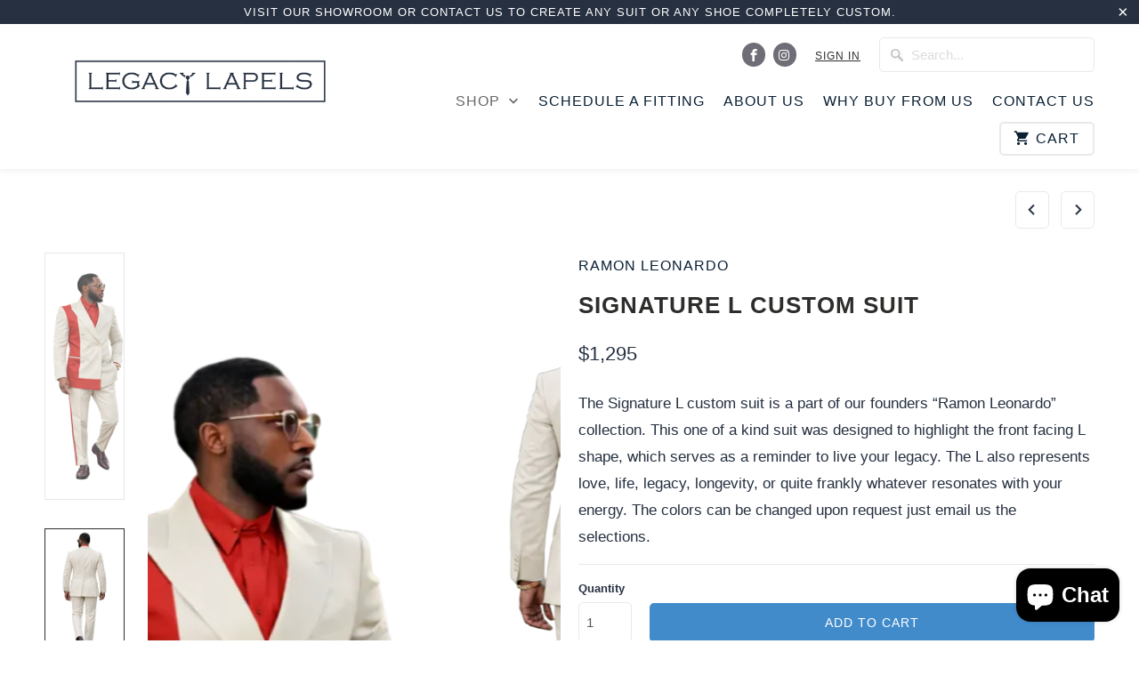

--- FILE ---
content_type: text/html; charset=utf-8
request_url: https://www.legacylapels.com/collections/ramon-leonardo/products/signature-l-custom-suit
body_size: 30956
content:
<!DOCTYPE html>
<html lang="en">
  <head>
    <meta charset="utf-8">
    <meta http-equiv="cleartype" content="on">
    <meta name="robots" content="index,follow">

    
    <title>Signature L Custom Suit - Legacy Lapels </title>

    
      <meta name="description" content="The Signature L custom suit is a part of our founders “Ramon Leonardo” collection. This one of a kind suit was designed to highlight the front facing L shape, which serves as a reminder to live your legacy. The L also represents love, life, legacy, longevity, or quite frankly whatever resonates with your energy. The co" />
    

    <!-- Custom Fonts -->
    
      <link href="//fonts.googleapis.com/css?family=.|PT+Sans+Narrow:light,normal,bold|Lato:light,normal,bold|" rel="stylesheet" type="text/css" />
    

    

<meta name="author" content="Legacy Lapels ">
<meta property="og:url" content="https://www.legacylapels.com/products/signature-l-custom-suit">
<meta property="og:site_name" content="Legacy Lapels ">


  <meta property="og:type" content="product">
  <meta property="og:title" content="Signature L Custom Suit">
  
    <meta property="og:image" content="http://www.legacylapels.com/cdn/shop/files/Signature_L_Suit_Cream_600x.png?v=1768346919">
    <meta property="og:image:secure_url" content="https://www.legacylapels.com/cdn/shop/files/Signature_L_Suit_Cream_600x.png?v=1768346919">
    
  
    <meta property="og:image" content="http://www.legacylapels.com/cdn/shop/files/SignatureLSuitCreamB_600x.png?v=1768346966">
    <meta property="og:image:secure_url" content="https://www.legacylapels.com/cdn/shop/files/SignatureLSuitCreamB_600x.png?v=1768346966">
    
  
  <meta property="og:price:amount" content="1295">
  <meta property="og:price:currency" content="USD">


  <meta property="og:description" content="The Signature L custom suit is a part of our founders “Ramon Leonardo” collection. This one of a kind suit was designed to highlight the front facing L shape, which serves as a reminder to live your legacy. The L also represents love, life, legacy, longevity, or quite frankly whatever resonates with your energy. The co">




<meta name="twitter:card" content="summary">

  <meta name="twitter:title" content="Signature L Custom Suit">
  <meta name="twitter:description" content="The Signature L custom suit is a part of our founders “Ramon Leonardo” collection. This one of a kind suit was designed to highlight the front facing L shape, which serves as a reminder to live your legacy. The L also represents love, life, legacy, longevity, or quite frankly whatever resonates with your energy. The colors can be changed upon request just email us the selections. ">
  <meta name="twitter:image" content="https://www.legacylapels.com/cdn/shop/files/Signature_L_Suit_Cream_240x.png?v=1768346919">
  <meta name="twitter:image:width" content="240">
  <meta name="twitter:image:height" content="240">



    
      <link rel="prev" href="/collections/ramon-leonardo/products/signature-l-summer-suit">
    
    
      <link rel="next" href="/collections/ramon-leonardo/products/the-double-l-tracksuit-in-grey-navy-and-lime-green">
    

    <!-- Mobile Specific Metas -->
    <meta name="HandheldFriendly" content="True">
    <meta name="MobileOptimized" content="320">
    <meta name="viewport" content="width=device-width,initial-scale=1">
    <meta name="theme-color" content="#ffffff">

    <!-- Stylesheets for Codehouse 5.4.1 - Aaliyan Gul 2018 -->
    <link href="//www.legacylapels.com/cdn/shop/t/7/assets/styles.scss.css?v=31299278623882014361703301066" rel="stylesheet" type="text/css" media="all" />

    <!-- Icons -->
    
      <link rel="shortcut icon" type="image/x-icon" href="//www.legacylapels.com/cdn/shop/files/favicon_32x32.png?v=1613510534">
    
    <link rel="canonical" href="https://www.legacylapels.com/products/signature-l-custom-suit" />

    
    
    <script src="//www.legacylapels.com/cdn/shop/t/7/assets/app.js?v=110871991859269131001539860529" type="text/javascript"></script>
    
    <script src="//www.legacylapels.com/cdn/shop/t/7/assets/bootstrap.min.js?v=162387572874653950201523769070" type="text/javascript"></script>
    <script src="//www.legacylapels.com/cdn/shop/t/7/assets/jquery.bootstrap.wizard.js?v=5672377470065634391524206465" type="text/javascript"></script>
    <script>window.performance && window.performance.mark && window.performance.mark('shopify.content_for_header.start');</script><meta name="google-site-verification" content="SYFLFUKXo8Cc6Tug77mTYAjQ3syK68zX4BIDXkTwZEc">
<meta name="facebook-domain-verification" content="qvp8vnyvvzh8bhs0yupw710f13hj9a">
<meta name="facebook-domain-verification" content="o7qjg5iulkwl1yojjg3cuwlmxve7d3">
<meta id="shopify-digital-wallet" name="shopify-digital-wallet" content="/27939204/digital_wallets/dialog">
<meta name="shopify-checkout-api-token" content="4b6a7ccab7b3b2768c0c03aeaf036be7">
<link rel="alternate" type="application/json+oembed" href="https://www.legacylapels.com/products/signature-l-custom-suit.oembed">
<script async="async" src="/checkouts/internal/preloads.js?locale=en-US"></script>
<link rel="preconnect" href="https://shop.app" crossorigin="anonymous">
<script async="async" src="https://shop.app/checkouts/internal/preloads.js?locale=en-US&shop_id=27939204" crossorigin="anonymous"></script>
<script id="apple-pay-shop-capabilities" type="application/json">{"shopId":27939204,"countryCode":"US","currencyCode":"USD","merchantCapabilities":["supports3DS"],"merchantId":"gid:\/\/shopify\/Shop\/27939204","merchantName":"Legacy Lapels ","requiredBillingContactFields":["postalAddress","email"],"requiredShippingContactFields":["postalAddress","email"],"shippingType":"shipping","supportedNetworks":["visa","masterCard","amex","discover","elo","jcb"],"total":{"type":"pending","label":"Legacy Lapels ","amount":"1.00"},"shopifyPaymentsEnabled":true,"supportsSubscriptions":true}</script>
<script id="shopify-features" type="application/json">{"accessToken":"4b6a7ccab7b3b2768c0c03aeaf036be7","betas":["rich-media-storefront-analytics"],"domain":"www.legacylapels.com","predictiveSearch":true,"shopId":27939204,"locale":"en"}</script>
<script>var Shopify = Shopify || {};
Shopify.shop = "legacy-lapels.myshopify.com";
Shopify.locale = "en";
Shopify.currency = {"active":"USD","rate":"1.0"};
Shopify.country = "US";
Shopify.theme = {"name":"Legacy Lapels - Codehouse","id":12296781873,"schema_name":"Codehouse","schema_version":"5.4.1","theme_store_id":null,"role":"main"};
Shopify.theme.handle = "null";
Shopify.theme.style = {"id":null,"handle":null};
Shopify.cdnHost = "www.legacylapels.com/cdn";
Shopify.routes = Shopify.routes || {};
Shopify.routes.root = "/";</script>
<script type="module">!function(o){(o.Shopify=o.Shopify||{}).modules=!0}(window);</script>
<script>!function(o){function n(){var o=[];function n(){o.push(Array.prototype.slice.apply(arguments))}return n.q=o,n}var t=o.Shopify=o.Shopify||{};t.loadFeatures=n(),t.autoloadFeatures=n()}(window);</script>
<script>
  window.ShopifyPay = window.ShopifyPay || {};
  window.ShopifyPay.apiHost = "shop.app\/pay";
  window.ShopifyPay.redirectState = null;
</script>
<script id="shop-js-analytics" type="application/json">{"pageType":"product"}</script>
<script defer="defer" async type="module" src="//www.legacylapels.com/cdn/shopifycloud/shop-js/modules/v2/client.init-shop-cart-sync_BN7fPSNr.en.esm.js"></script>
<script defer="defer" async type="module" src="//www.legacylapels.com/cdn/shopifycloud/shop-js/modules/v2/chunk.common_Cbph3Kss.esm.js"></script>
<script defer="defer" async type="module" src="//www.legacylapels.com/cdn/shopifycloud/shop-js/modules/v2/chunk.modal_DKumMAJ1.esm.js"></script>
<script type="module">
  await import("//www.legacylapels.com/cdn/shopifycloud/shop-js/modules/v2/client.init-shop-cart-sync_BN7fPSNr.en.esm.js");
await import("//www.legacylapels.com/cdn/shopifycloud/shop-js/modules/v2/chunk.common_Cbph3Kss.esm.js");
await import("//www.legacylapels.com/cdn/shopifycloud/shop-js/modules/v2/chunk.modal_DKumMAJ1.esm.js");

  window.Shopify.SignInWithShop?.initShopCartSync?.({"fedCMEnabled":true,"windoidEnabled":true});

</script>
<script>
  window.Shopify = window.Shopify || {};
  if (!window.Shopify.featureAssets) window.Shopify.featureAssets = {};
  window.Shopify.featureAssets['shop-js'] = {"shop-cart-sync":["modules/v2/client.shop-cart-sync_CJVUk8Jm.en.esm.js","modules/v2/chunk.common_Cbph3Kss.esm.js","modules/v2/chunk.modal_DKumMAJ1.esm.js"],"init-fed-cm":["modules/v2/client.init-fed-cm_7Fvt41F4.en.esm.js","modules/v2/chunk.common_Cbph3Kss.esm.js","modules/v2/chunk.modal_DKumMAJ1.esm.js"],"init-shop-email-lookup-coordinator":["modules/v2/client.init-shop-email-lookup-coordinator_Cc088_bR.en.esm.js","modules/v2/chunk.common_Cbph3Kss.esm.js","modules/v2/chunk.modal_DKumMAJ1.esm.js"],"init-windoid":["modules/v2/client.init-windoid_hPopwJRj.en.esm.js","modules/v2/chunk.common_Cbph3Kss.esm.js","modules/v2/chunk.modal_DKumMAJ1.esm.js"],"shop-button":["modules/v2/client.shop-button_B0jaPSNF.en.esm.js","modules/v2/chunk.common_Cbph3Kss.esm.js","modules/v2/chunk.modal_DKumMAJ1.esm.js"],"shop-cash-offers":["modules/v2/client.shop-cash-offers_DPIskqss.en.esm.js","modules/v2/chunk.common_Cbph3Kss.esm.js","modules/v2/chunk.modal_DKumMAJ1.esm.js"],"shop-toast-manager":["modules/v2/client.shop-toast-manager_CK7RT69O.en.esm.js","modules/v2/chunk.common_Cbph3Kss.esm.js","modules/v2/chunk.modal_DKumMAJ1.esm.js"],"init-shop-cart-sync":["modules/v2/client.init-shop-cart-sync_BN7fPSNr.en.esm.js","modules/v2/chunk.common_Cbph3Kss.esm.js","modules/v2/chunk.modal_DKumMAJ1.esm.js"],"init-customer-accounts-sign-up":["modules/v2/client.init-customer-accounts-sign-up_CfPf4CXf.en.esm.js","modules/v2/client.shop-login-button_DeIztwXF.en.esm.js","modules/v2/chunk.common_Cbph3Kss.esm.js","modules/v2/chunk.modal_DKumMAJ1.esm.js"],"pay-button":["modules/v2/client.pay-button_CgIwFSYN.en.esm.js","modules/v2/chunk.common_Cbph3Kss.esm.js","modules/v2/chunk.modal_DKumMAJ1.esm.js"],"init-customer-accounts":["modules/v2/client.init-customer-accounts_DQ3x16JI.en.esm.js","modules/v2/client.shop-login-button_DeIztwXF.en.esm.js","modules/v2/chunk.common_Cbph3Kss.esm.js","modules/v2/chunk.modal_DKumMAJ1.esm.js"],"avatar":["modules/v2/client.avatar_BTnouDA3.en.esm.js"],"init-shop-for-new-customer-accounts":["modules/v2/client.init-shop-for-new-customer-accounts_CsZy_esa.en.esm.js","modules/v2/client.shop-login-button_DeIztwXF.en.esm.js","modules/v2/chunk.common_Cbph3Kss.esm.js","modules/v2/chunk.modal_DKumMAJ1.esm.js"],"shop-follow-button":["modules/v2/client.shop-follow-button_BRMJjgGd.en.esm.js","modules/v2/chunk.common_Cbph3Kss.esm.js","modules/v2/chunk.modal_DKumMAJ1.esm.js"],"checkout-modal":["modules/v2/client.checkout-modal_B9Drz_yf.en.esm.js","modules/v2/chunk.common_Cbph3Kss.esm.js","modules/v2/chunk.modal_DKumMAJ1.esm.js"],"shop-login-button":["modules/v2/client.shop-login-button_DeIztwXF.en.esm.js","modules/v2/chunk.common_Cbph3Kss.esm.js","modules/v2/chunk.modal_DKumMAJ1.esm.js"],"lead-capture":["modules/v2/client.lead-capture_DXYzFM3R.en.esm.js","modules/v2/chunk.common_Cbph3Kss.esm.js","modules/v2/chunk.modal_DKumMAJ1.esm.js"],"shop-login":["modules/v2/client.shop-login_CA5pJqmO.en.esm.js","modules/v2/chunk.common_Cbph3Kss.esm.js","modules/v2/chunk.modal_DKumMAJ1.esm.js"],"payment-terms":["modules/v2/client.payment-terms_BxzfvcZJ.en.esm.js","modules/v2/chunk.common_Cbph3Kss.esm.js","modules/v2/chunk.modal_DKumMAJ1.esm.js"]};
</script>
<script>(function() {
  var isLoaded = false;
  function asyncLoad() {
    if (isLoaded) return;
    isLoaded = true;
    var urls = ["https:\/\/chimpstatic.com\/mcjs-connected\/js\/users\/562894caaf8f6316ad1cd17a8\/5fdad401ce93e0f80c1ffe991.js?shop=legacy-lapels.myshopify.com","https:\/\/embed.tawk.to\/widget-script\/5afe24d9227d3d7edc256d75\/default.js?shop=legacy-lapels.myshopify.com","\/\/staticw2.yotpo.com\/n207qCx3688XKfe8JTu62UTr6ze32PdqqhueTDIY\/widget.js?shop=legacy-lapels.myshopify.com","https:\/\/cdn.fera.ai\/js\/fera.placeholder.js?shop=legacy-lapels.myshopify.com","https:\/\/cdn.sesami.co\/shopify.js?shop=legacy-lapels.myshopify.com","https:\/\/chimpstatic.com\/mcjs-connected\/js\/users\/562894caaf8f6316ad1cd17a8\/f48603fd76d930d39669748f4.js?shop=legacy-lapels.myshopify.com"];
    for (var i = 0; i < urls.length; i++) {
      var s = document.createElement('script');
      s.type = 'text/javascript';
      s.async = true;
      s.src = urls[i];
      var x = document.getElementsByTagName('script')[0];
      x.parentNode.insertBefore(s, x);
    }
  };
  if(window.attachEvent) {
    window.attachEvent('onload', asyncLoad);
  } else {
    window.addEventListener('load', asyncLoad, false);
  }
})();</script>
<script id="__st">var __st={"a":27939204,"offset":-21600,"reqid":"5d1c4366-fba5-4ae8-8103-c8c60a4e7c57-1770125156","pageurl":"www.legacylapels.com\/collections\/ramon-leonardo\/products\/signature-l-custom-suit","u":"f9bac254f010","p":"product","rtyp":"product","rid":7616711033025};</script>
<script>window.ShopifyPaypalV4VisibilityTracking = true;</script>
<script id="captcha-bootstrap">!function(){'use strict';const t='contact',e='account',n='new_comment',o=[[t,t],['blogs',n],['comments',n],[t,'customer']],c=[[e,'customer_login'],[e,'guest_login'],[e,'recover_customer_password'],[e,'create_customer']],r=t=>t.map((([t,e])=>`form[action*='/${t}']:not([data-nocaptcha='true']) input[name='form_type'][value='${e}']`)).join(','),a=t=>()=>t?[...document.querySelectorAll(t)].map((t=>t.form)):[];function s(){const t=[...o],e=r(t);return a(e)}const i='password',u='form_key',d=['recaptcha-v3-token','g-recaptcha-response','h-captcha-response',i],f=()=>{try{return window.sessionStorage}catch{return}},m='__shopify_v',_=t=>t.elements[u];function p(t,e,n=!1){try{const o=window.sessionStorage,c=JSON.parse(o.getItem(e)),{data:r}=function(t){const{data:e,action:n}=t;return t[m]||n?{data:e,action:n}:{data:t,action:n}}(c);for(const[e,n]of Object.entries(r))t.elements[e]&&(t.elements[e].value=n);n&&o.removeItem(e)}catch(o){console.error('form repopulation failed',{error:o})}}const l='form_type',E='cptcha';function T(t){t.dataset[E]=!0}const w=window,h=w.document,L='Shopify',v='ce_forms',y='captcha';let A=!1;((t,e)=>{const n=(g='f06e6c50-85a8-45c8-87d0-21a2b65856fe',I='https://cdn.shopify.com/shopifycloud/storefront-forms-hcaptcha/ce_storefront_forms_captcha_hcaptcha.v1.5.2.iife.js',D={infoText:'Protected by hCaptcha',privacyText:'Privacy',termsText:'Terms'},(t,e,n)=>{const o=w[L][v],c=o.bindForm;if(c)return c(t,g,e,D).then(n);var r;o.q.push([[t,g,e,D],n]),r=I,A||(h.body.append(Object.assign(h.createElement('script'),{id:'captcha-provider',async:!0,src:r})),A=!0)});var g,I,D;w[L]=w[L]||{},w[L][v]=w[L][v]||{},w[L][v].q=[],w[L][y]=w[L][y]||{},w[L][y].protect=function(t,e){n(t,void 0,e),T(t)},Object.freeze(w[L][y]),function(t,e,n,w,h,L){const[v,y,A,g]=function(t,e,n){const i=e?o:[],u=t?c:[],d=[...i,...u],f=r(d),m=r(i),_=r(d.filter((([t,e])=>n.includes(e))));return[a(f),a(m),a(_),s()]}(w,h,L),I=t=>{const e=t.target;return e instanceof HTMLFormElement?e:e&&e.form},D=t=>v().includes(t);t.addEventListener('submit',(t=>{const e=I(t);if(!e)return;const n=D(e)&&!e.dataset.hcaptchaBound&&!e.dataset.recaptchaBound,o=_(e),c=g().includes(e)&&(!o||!o.value);(n||c)&&t.preventDefault(),c&&!n&&(function(t){try{if(!f())return;!function(t){const e=f();if(!e)return;const n=_(t);if(!n)return;const o=n.value;o&&e.removeItem(o)}(t);const e=Array.from(Array(32),(()=>Math.random().toString(36)[2])).join('');!function(t,e){_(t)||t.append(Object.assign(document.createElement('input'),{type:'hidden',name:u})),t.elements[u].value=e}(t,e),function(t,e){const n=f();if(!n)return;const o=[...t.querySelectorAll(`input[type='${i}']`)].map((({name:t})=>t)),c=[...d,...o],r={};for(const[a,s]of new FormData(t).entries())c.includes(a)||(r[a]=s);n.setItem(e,JSON.stringify({[m]:1,action:t.action,data:r}))}(t,e)}catch(e){console.error('failed to persist form',e)}}(e),e.submit())}));const S=(t,e)=>{t&&!t.dataset[E]&&(n(t,e.some((e=>e===t))),T(t))};for(const o of['focusin','change'])t.addEventListener(o,(t=>{const e=I(t);D(e)&&S(e,y())}));const B=e.get('form_key'),M=e.get(l),P=B&&M;t.addEventListener('DOMContentLoaded',(()=>{const t=y();if(P)for(const e of t)e.elements[l].value===M&&p(e,B);[...new Set([...A(),...v().filter((t=>'true'===t.dataset.shopifyCaptcha))])].forEach((e=>S(e,t)))}))}(h,new URLSearchParams(w.location.search),n,t,e,['guest_login'])})(!0,!0)}();</script>
<script integrity="sha256-4kQ18oKyAcykRKYeNunJcIwy7WH5gtpwJnB7kiuLZ1E=" data-source-attribution="shopify.loadfeatures" defer="defer" src="//www.legacylapels.com/cdn/shopifycloud/storefront/assets/storefront/load_feature-a0a9edcb.js" crossorigin="anonymous"></script>
<script crossorigin="anonymous" defer="defer" src="//www.legacylapels.com/cdn/shopifycloud/storefront/assets/shopify_pay/storefront-65b4c6d7.js?v=20250812"></script>
<script data-source-attribution="shopify.dynamic_checkout.dynamic.init">var Shopify=Shopify||{};Shopify.PaymentButton=Shopify.PaymentButton||{isStorefrontPortableWallets:!0,init:function(){window.Shopify.PaymentButton.init=function(){};var t=document.createElement("script");t.src="https://www.legacylapels.com/cdn/shopifycloud/portable-wallets/latest/portable-wallets.en.js",t.type="module",document.head.appendChild(t)}};
</script>
<script data-source-attribution="shopify.dynamic_checkout.buyer_consent">
  function portableWalletsHideBuyerConsent(e){var t=document.getElementById("shopify-buyer-consent"),n=document.getElementById("shopify-subscription-policy-button");t&&n&&(t.classList.add("hidden"),t.setAttribute("aria-hidden","true"),n.removeEventListener("click",e))}function portableWalletsShowBuyerConsent(e){var t=document.getElementById("shopify-buyer-consent"),n=document.getElementById("shopify-subscription-policy-button");t&&n&&(t.classList.remove("hidden"),t.removeAttribute("aria-hidden"),n.addEventListener("click",e))}window.Shopify?.PaymentButton&&(window.Shopify.PaymentButton.hideBuyerConsent=portableWalletsHideBuyerConsent,window.Shopify.PaymentButton.showBuyerConsent=portableWalletsShowBuyerConsent);
</script>
<script data-source-attribution="shopify.dynamic_checkout.cart.bootstrap">document.addEventListener("DOMContentLoaded",(function(){function t(){return document.querySelector("shopify-accelerated-checkout-cart, shopify-accelerated-checkout")}if(t())Shopify.PaymentButton.init();else{new MutationObserver((function(e,n){t()&&(Shopify.PaymentButton.init(),n.disconnect())})).observe(document.body,{childList:!0,subtree:!0})}}));
</script>
<link id="shopify-accelerated-checkout-styles" rel="stylesheet" media="screen" href="https://www.legacylapels.com/cdn/shopifycloud/portable-wallets/latest/accelerated-checkout-backwards-compat.css" crossorigin="anonymous">
<style id="shopify-accelerated-checkout-cart">
        #shopify-buyer-consent {
  margin-top: 1em;
  display: inline-block;
  width: 100%;
}

#shopify-buyer-consent.hidden {
  display: none;
}

#shopify-subscription-policy-button {
  background: none;
  border: none;
  padding: 0;
  text-decoration: underline;
  font-size: inherit;
  cursor: pointer;
}

#shopify-subscription-policy-button::before {
  box-shadow: none;
}

      </style>

<script>window.performance && window.performance.mark && window.performance.mark('shopify.content_for_header.end');</script>

    <noscript>
      <style>
        .image__fallback {
          width: 100vw;
          display: block !important;
          max-width: 100vw !important;
          margin-bottom: 0;
        }
        .no-js-only {
          display: inherit !important;
        }
        .icon-cart.cart-button {
          display: none;
        }
        .lazyload {
          opacity: 1;
          -webkit-filter: blur(0);
          filter: blur(0);
        }
        .animate_right,
        .animate_left,
        .animate_up,
        .animate_down {
          opacity: 1;
        }
        .flexslider .slides>li {
          display: block;
        }
        .product_section .product_form {
          opacity: 1;
        }
        .multi_select,
        form .select {
          display: block !important;
        }
        .swatch_options {
          display: none;
        }
      </style>
    </noscript>
    <link href="//www.legacylapels.com/cdn/shop/t/7/assets/ba-po-common.scss?v=155844140841592973461535506704" rel="stylesheet" type="text/css" media="all" /><!--Gem_Page_Header_Script-->
    <!-- "snippets/gem-app-header-scripts.liquid" was not rendered, the associated app was uninstalled --><!--End_Gem_Page_Header_Script-->
    <!-- "snippets/shogun-head.liquid" was not rendered, the associated app was uninstalled -->
    <script>
  !function(t,n){function o(n){var o=t.getElementsByTagName("script")[0],i=t.createElement("script");i.src=n,i.crossOrigin="",o.parentNode.insertBefore(i,o)}if(!n.isLoyaltyLion){window.loyaltylion=n,void 0===window.lion&&(window.lion=n),n.version=2,n.isLoyaltyLion=!0;var i=new Date,e=i.getFullYear().toString()+i.getMonth().toString()+i.getDate().toString();o("https://sdk.loyaltylion.net/static/2/loader.js?t="+e);var r=!1;n.init=function(t){if(r)throw new Error("Cannot call lion.init more than once");r=!0;var a=n._token=t.token;if(!a)throw new Error("Token must be supplied to lion.init");for(var l=[],s="_push configure bootstrap shutdown on removeListener authenticateCustomer".split(" "),c=0;c<s.length;c+=1)!function(t,n){t[n]=function(){l.push([n,Array.prototype.slice.call(arguments,0)])}}(n,s[c]);o("https://sdk.loyaltylion.net/sdk/start/"+a+".js?t="+e+i.getHours().toString()),n._initData=t,n._buffer=l}}}(document,window.loyaltylion||[]);

  
    loyaltylion.init({ token: 'ca7fca360428473713313ebf34e31a38' });
  
</script>
    
    <!-- Hotjar Tracking Code for www.legacylapels.com -->
<script>
    (function(h,o,t,j,a,r){
        h.hj=h.hj||function(){(h.hj.q=h.hj.q||[]).push(arguments)};
        h._hjSettings={hjid:1022603,hjsv:6};
        a=o.getElementsByTagName('head')[0];
        r=o.createElement('script');r.async=1;
        r.src=t+h._hjSettings.hjid+j+h._hjSettings.hjsv;
        a.appendChild(r);
    })(window,document,'https://static.hotjar.com/c/hotjar-','.js?sv=');
</script>



<!-- Start PageFly Header -->








<!-- End PageFly Header -->


  <script type="text/javascript" id="four-shopify-base-script">window.Four = {
  currency: "USD",
  local: "en",
  themeName: "Legacy Lapels - Codehouse",
  countryCode: null,
  product: {"id":7616711033025,"title":"Signature L Custom Suit","handle":"signature-l-custom-suit","description":"\u003cp\u003eThe Signature L custom suit is a part of our founders “Ramon Leonardo” collection. This one of a kind suit was designed to highlight the front facing L shape, which serves as a reminder to live your legacy. The L also represents love, life, legacy, longevity, or quite frankly whatever resonates with your energy. The colors can be changed upon request just email us the selections. \u003c\/p\u003e","published_at":"2023-04-26T14:41:25-05:00","created_at":"2023-04-26T14:41:26-05:00","vendor":"Legacy Lapels","type":"","tags":["L Suits"],"price":129500,"price_min":129500,"price_max":129500,"available":true,"price_varies":false,"compare_at_price":null,"compare_at_price_min":0,"compare_at_price_max":0,"compare_at_price_varies":false,"variants":[{"id":42585424724161,"title":"Default Title","option1":"Default Title","option2":null,"option3":null,"sku":"","requires_shipping":true,"taxable":true,"featured_image":null,"available":true,"name":"Signature L Custom Suit","public_title":null,"options":["Default Title"],"price":129500,"weight":1361,"compare_at_price":null,"inventory_management":null,"barcode":"","requires_selling_plan":false,"selling_plan_allocations":[]}],"images":["\/\/www.legacylapels.com\/cdn\/shop\/files\/Signature_L_Suit_Cream.png?v=1768346919","\/\/www.legacylapels.com\/cdn\/shop\/files\/SignatureLSuitCreamB.png?v=1768346966"],"featured_image":"\/\/www.legacylapels.com\/cdn\/shop\/files\/Signature_L_Suit_Cream.png?v=1768346919","options":["Title"],"media":[{"alt":null,"id":40724800635073,"position":1,"preview_image":{"aspect_ratio":0.319,"height":1360,"width":434,"src":"\/\/www.legacylapels.com\/cdn\/shop\/files\/Signature_L_Suit_Cream.png?v=1768346919"},"aspect_ratio":0.319,"height":1360,"media_type":"image","src":"\/\/www.legacylapels.com\/cdn\/shop\/files\/Signature_L_Suit_Cream.png?v=1768346919","width":434},{"alt":null,"id":40724812333249,"position":2,"preview_image":{"aspect_ratio":0.667,"height":1536,"width":1024,"src":"\/\/www.legacylapels.com\/cdn\/shop\/files\/SignatureLSuitCreamB.png?v=1768346966"},"aspect_ratio":0.667,"height":1536,"media_type":"image","src":"\/\/www.legacylapels.com\/cdn\/shop\/files\/SignatureLSuitCreamB.png?v=1768346966","width":1024}],"requires_selling_plan":false,"selling_plan_groups":[],"content":"\u003cp\u003eThe Signature L custom suit is a part of our founders “Ramon Leonardo” collection. This one of a kind suit was designed to highlight the front facing L shape, which serves as a reminder to live your legacy. The L also represents love, life, legacy, longevity, or quite frankly whatever resonates with your energy. The colors can be changed upon request just email us the selections. \u003c\/p\u003e"},
  currentVariant: {"id":42585424724161,"title":"Default Title","option1":"Default Title","option2":null,"option3":null,"sku":"","requires_shipping":true,"taxable":true,"featured_image":null,"available":true,"name":"Signature L Custom Suit","public_title":null,"options":["Default Title"],"price":129500,"weight":1361,"compare_at_price":null,"inventory_management":null,"barcode":"","requires_selling_plan":false,"selling_plan_allocations":[]},
  cartTotal: 0,
  load: function(d) {
    var s = d.createElement('script');
    s.src = 'https://scripts.paywithfour.com/public/javascripts/shopify-four-javascript.v2.js?r=5f7cc07608a09f001ffd3d43&l="en"';
    s.setAttribute('async', '');
    d.head.appendChild(s);
  }
};
window.addEventListener('load', function() {
  window.Four.load(document);
});</script>
  
  
  <!-- "snippets/bookthatapp-widgets.liquid" was not rendered, the associated app was uninstalled -->
<script src="https://cdn.shopify.com/extensions/e8878072-2f6b-4e89-8082-94b04320908d/inbox-1254/assets/inbox-chat-loader.js" type="text/javascript" defer="defer"></script>
<link href="https://monorail-edge.shopifysvc.com" rel="dns-prefetch">
<script>(function(){if ("sendBeacon" in navigator && "performance" in window) {try {var session_token_from_headers = performance.getEntriesByType('navigation')[0].serverTiming.find(x => x.name == '_s').description;} catch {var session_token_from_headers = undefined;}var session_cookie_matches = document.cookie.match(/_shopify_s=([^;]*)/);var session_token_from_cookie = session_cookie_matches && session_cookie_matches.length === 2 ? session_cookie_matches[1] : "";var session_token = session_token_from_headers || session_token_from_cookie || "";function handle_abandonment_event(e) {var entries = performance.getEntries().filter(function(entry) {return /monorail-edge.shopifysvc.com/.test(entry.name);});if (!window.abandonment_tracked && entries.length === 0) {window.abandonment_tracked = true;var currentMs = Date.now();var navigation_start = performance.timing.navigationStart;var payload = {shop_id: 27939204,url: window.location.href,navigation_start,duration: currentMs - navigation_start,session_token,page_type: "product"};window.navigator.sendBeacon("https://monorail-edge.shopifysvc.com/v1/produce", JSON.stringify({schema_id: "online_store_buyer_site_abandonment/1.1",payload: payload,metadata: {event_created_at_ms: currentMs,event_sent_at_ms: currentMs}}));}}window.addEventListener('pagehide', handle_abandonment_event);}}());</script>
<script id="web-pixels-manager-setup">(function e(e,d,r,n,o){if(void 0===o&&(o={}),!Boolean(null===(a=null===(i=window.Shopify)||void 0===i?void 0:i.analytics)||void 0===a?void 0:a.replayQueue)){var i,a;window.Shopify=window.Shopify||{};var t=window.Shopify;t.analytics=t.analytics||{};var s=t.analytics;s.replayQueue=[],s.publish=function(e,d,r){return s.replayQueue.push([e,d,r]),!0};try{self.performance.mark("wpm:start")}catch(e){}var l=function(){var e={modern:/Edge?\/(1{2}[4-9]|1[2-9]\d|[2-9]\d{2}|\d{4,})\.\d+(\.\d+|)|Firefox\/(1{2}[4-9]|1[2-9]\d|[2-9]\d{2}|\d{4,})\.\d+(\.\d+|)|Chrom(ium|e)\/(9{2}|\d{3,})\.\d+(\.\d+|)|(Maci|X1{2}).+ Version\/(15\.\d+|(1[6-9]|[2-9]\d|\d{3,})\.\d+)([,.]\d+|)( \(\w+\)|)( Mobile\/\w+|) Safari\/|Chrome.+OPR\/(9{2}|\d{3,})\.\d+\.\d+|(CPU[ +]OS|iPhone[ +]OS|CPU[ +]iPhone|CPU IPhone OS|CPU iPad OS)[ +]+(15[._]\d+|(1[6-9]|[2-9]\d|\d{3,})[._]\d+)([._]\d+|)|Android:?[ /-](13[3-9]|1[4-9]\d|[2-9]\d{2}|\d{4,})(\.\d+|)(\.\d+|)|Android.+Firefox\/(13[5-9]|1[4-9]\d|[2-9]\d{2}|\d{4,})\.\d+(\.\d+|)|Android.+Chrom(ium|e)\/(13[3-9]|1[4-9]\d|[2-9]\d{2}|\d{4,})\.\d+(\.\d+|)|SamsungBrowser\/([2-9]\d|\d{3,})\.\d+/,legacy:/Edge?\/(1[6-9]|[2-9]\d|\d{3,})\.\d+(\.\d+|)|Firefox\/(5[4-9]|[6-9]\d|\d{3,})\.\d+(\.\d+|)|Chrom(ium|e)\/(5[1-9]|[6-9]\d|\d{3,})\.\d+(\.\d+|)([\d.]+$|.*Safari\/(?![\d.]+ Edge\/[\d.]+$))|(Maci|X1{2}).+ Version\/(10\.\d+|(1[1-9]|[2-9]\d|\d{3,})\.\d+)([,.]\d+|)( \(\w+\)|)( Mobile\/\w+|) Safari\/|Chrome.+OPR\/(3[89]|[4-9]\d|\d{3,})\.\d+\.\d+|(CPU[ +]OS|iPhone[ +]OS|CPU[ +]iPhone|CPU IPhone OS|CPU iPad OS)[ +]+(10[._]\d+|(1[1-9]|[2-9]\d|\d{3,})[._]\d+)([._]\d+|)|Android:?[ /-](13[3-9]|1[4-9]\d|[2-9]\d{2}|\d{4,})(\.\d+|)(\.\d+|)|Mobile Safari.+OPR\/([89]\d|\d{3,})\.\d+\.\d+|Android.+Firefox\/(13[5-9]|1[4-9]\d|[2-9]\d{2}|\d{4,})\.\d+(\.\d+|)|Android.+Chrom(ium|e)\/(13[3-9]|1[4-9]\d|[2-9]\d{2}|\d{4,})\.\d+(\.\d+|)|Android.+(UC? ?Browser|UCWEB|U3)[ /]?(15\.([5-9]|\d{2,})|(1[6-9]|[2-9]\d|\d{3,})\.\d+)\.\d+|SamsungBrowser\/(5\.\d+|([6-9]|\d{2,})\.\d+)|Android.+MQ{2}Browser\/(14(\.(9|\d{2,})|)|(1[5-9]|[2-9]\d|\d{3,})(\.\d+|))(\.\d+|)|K[Aa][Ii]OS\/(3\.\d+|([4-9]|\d{2,})\.\d+)(\.\d+|)/},d=e.modern,r=e.legacy,n=navigator.userAgent;return n.match(d)?"modern":n.match(r)?"legacy":"unknown"}(),u="modern"===l?"modern":"legacy",c=(null!=n?n:{modern:"",legacy:""})[u],f=function(e){return[e.baseUrl,"/wpm","/b",e.hashVersion,"modern"===e.buildTarget?"m":"l",".js"].join("")}({baseUrl:d,hashVersion:r,buildTarget:u}),m=function(e){var d=e.version,r=e.bundleTarget,n=e.surface,o=e.pageUrl,i=e.monorailEndpoint;return{emit:function(e){var a=e.status,t=e.errorMsg,s=(new Date).getTime(),l=JSON.stringify({metadata:{event_sent_at_ms:s},events:[{schema_id:"web_pixels_manager_load/3.1",payload:{version:d,bundle_target:r,page_url:o,status:a,surface:n,error_msg:t},metadata:{event_created_at_ms:s}}]});if(!i)return console&&console.warn&&console.warn("[Web Pixels Manager] No Monorail endpoint provided, skipping logging."),!1;try{return self.navigator.sendBeacon.bind(self.navigator)(i,l)}catch(e){}var u=new XMLHttpRequest;try{return u.open("POST",i,!0),u.setRequestHeader("Content-Type","text/plain"),u.send(l),!0}catch(e){return console&&console.warn&&console.warn("[Web Pixels Manager] Got an unhandled error while logging to Monorail."),!1}}}}({version:r,bundleTarget:l,surface:e.surface,pageUrl:self.location.href,monorailEndpoint:e.monorailEndpoint});try{o.browserTarget=l,function(e){var d=e.src,r=e.async,n=void 0===r||r,o=e.onload,i=e.onerror,a=e.sri,t=e.scriptDataAttributes,s=void 0===t?{}:t,l=document.createElement("script"),u=document.querySelector("head"),c=document.querySelector("body");if(l.async=n,l.src=d,a&&(l.integrity=a,l.crossOrigin="anonymous"),s)for(var f in s)if(Object.prototype.hasOwnProperty.call(s,f))try{l.dataset[f]=s[f]}catch(e){}if(o&&l.addEventListener("load",o),i&&l.addEventListener("error",i),u)u.appendChild(l);else{if(!c)throw new Error("Did not find a head or body element to append the script");c.appendChild(l)}}({src:f,async:!0,onload:function(){if(!function(){var e,d;return Boolean(null===(d=null===(e=window.Shopify)||void 0===e?void 0:e.analytics)||void 0===d?void 0:d.initialized)}()){var d=window.webPixelsManager.init(e)||void 0;if(d){var r=window.Shopify.analytics;r.replayQueue.forEach((function(e){var r=e[0],n=e[1],o=e[2];d.publishCustomEvent(r,n,o)})),r.replayQueue=[],r.publish=d.publishCustomEvent,r.visitor=d.visitor,r.initialized=!0}}},onerror:function(){return m.emit({status:"failed",errorMsg:"".concat(f," has failed to load")})},sri:function(e){var d=/^sha384-[A-Za-z0-9+/=]+$/;return"string"==typeof e&&d.test(e)}(c)?c:"",scriptDataAttributes:o}),m.emit({status:"loading"})}catch(e){m.emit({status:"failed",errorMsg:(null==e?void 0:e.message)||"Unknown error"})}}})({shopId: 27939204,storefrontBaseUrl: "https://www.legacylapels.com",extensionsBaseUrl: "https://extensions.shopifycdn.com/cdn/shopifycloud/web-pixels-manager",monorailEndpoint: "https://monorail-edge.shopifysvc.com/unstable/produce_batch",surface: "storefront-renderer",enabledBetaFlags: ["2dca8a86"],webPixelsConfigList: [{"id":"1421803713","configuration":"{\"yotpoStoreId\":\"n207qCx3688XKfe8JTu62UTr6ze32PdqqhueTDIY\"}","eventPayloadVersion":"v1","runtimeContext":"STRICT","scriptVersion":"8bb37a256888599d9a3d57f0551d3859","type":"APP","apiClientId":70132,"privacyPurposes":["ANALYTICS","MARKETING","SALE_OF_DATA"],"dataSharingAdjustments":{"protectedCustomerApprovalScopes":["read_customer_address","read_customer_email","read_customer_name","read_customer_personal_data","read_customer_phone"]}},{"id":"592543937","configuration":"{\"config\":\"{\\\"pixel_id\\\":\\\"GT-WF8F324\\\",\\\"target_country\\\":\\\"US\\\",\\\"gtag_events\\\":[{\\\"type\\\":\\\"purchase\\\",\\\"action_label\\\":\\\"MC-20ZRKCMC88\\\"},{\\\"type\\\":\\\"page_view\\\",\\\"action_label\\\":\\\"MC-20ZRKCMC88\\\"},{\\\"type\\\":\\\"view_item\\\",\\\"action_label\\\":\\\"MC-20ZRKCMC88\\\"}],\\\"enable_monitoring_mode\\\":false}\"}","eventPayloadVersion":"v1","runtimeContext":"OPEN","scriptVersion":"b2a88bafab3e21179ed38636efcd8a93","type":"APP","apiClientId":1780363,"privacyPurposes":[],"dataSharingAdjustments":{"protectedCustomerApprovalScopes":["read_customer_address","read_customer_email","read_customer_name","read_customer_personal_data","read_customer_phone"]}},{"id":"96895169","eventPayloadVersion":"v1","runtimeContext":"LAX","scriptVersion":"1","type":"CUSTOM","privacyPurposes":["ANALYTICS"],"name":"Google Analytics tag (migrated)"},{"id":"shopify-app-pixel","configuration":"{}","eventPayloadVersion":"v1","runtimeContext":"STRICT","scriptVersion":"0450","apiClientId":"shopify-pixel","type":"APP","privacyPurposes":["ANALYTICS","MARKETING"]},{"id":"shopify-custom-pixel","eventPayloadVersion":"v1","runtimeContext":"LAX","scriptVersion":"0450","apiClientId":"shopify-pixel","type":"CUSTOM","privacyPurposes":["ANALYTICS","MARKETING"]}],isMerchantRequest: false,initData: {"shop":{"name":"Legacy Lapels ","paymentSettings":{"currencyCode":"USD"},"myshopifyDomain":"legacy-lapels.myshopify.com","countryCode":"US","storefrontUrl":"https:\/\/www.legacylapels.com"},"customer":null,"cart":null,"checkout":null,"productVariants":[{"price":{"amount":1295.0,"currencyCode":"USD"},"product":{"title":"Signature L Custom Suit","vendor":"Legacy Lapels","id":"7616711033025","untranslatedTitle":"Signature L Custom Suit","url":"\/products\/signature-l-custom-suit","type":""},"id":"42585424724161","image":{"src":"\/\/www.legacylapels.com\/cdn\/shop\/files\/Signature_L_Suit_Cream.png?v=1768346919"},"sku":"","title":"Default Title","untranslatedTitle":"Default Title"}],"purchasingCompany":null},},"https://www.legacylapels.com/cdn","3918e4e0wbf3ac3cepc5707306mb02b36c6",{"modern":"","legacy":""},{"shopId":"27939204","storefrontBaseUrl":"https:\/\/www.legacylapels.com","extensionBaseUrl":"https:\/\/extensions.shopifycdn.com\/cdn\/shopifycloud\/web-pixels-manager","surface":"storefront-renderer","enabledBetaFlags":"[\"2dca8a86\"]","isMerchantRequest":"false","hashVersion":"3918e4e0wbf3ac3cepc5707306mb02b36c6","publish":"custom","events":"[[\"page_viewed\",{}],[\"product_viewed\",{\"productVariant\":{\"price\":{\"amount\":1295.0,\"currencyCode\":\"USD\"},\"product\":{\"title\":\"Signature L Custom Suit\",\"vendor\":\"Legacy Lapels\",\"id\":\"7616711033025\",\"untranslatedTitle\":\"Signature L Custom Suit\",\"url\":\"\/products\/signature-l-custom-suit\",\"type\":\"\"},\"id\":\"42585424724161\",\"image\":{\"src\":\"\/\/www.legacylapels.com\/cdn\/shop\/files\/Signature_L_Suit_Cream.png?v=1768346919\"},\"sku\":\"\",\"title\":\"Default Title\",\"untranslatedTitle\":\"Default Title\"}}]]"});</script><script>
  window.ShopifyAnalytics = window.ShopifyAnalytics || {};
  window.ShopifyAnalytics.meta = window.ShopifyAnalytics.meta || {};
  window.ShopifyAnalytics.meta.currency = 'USD';
  var meta = {"product":{"id":7616711033025,"gid":"gid:\/\/shopify\/Product\/7616711033025","vendor":"Legacy Lapels","type":"","handle":"signature-l-custom-suit","variants":[{"id":42585424724161,"price":129500,"name":"Signature L Custom Suit","public_title":null,"sku":""}],"remote":false},"page":{"pageType":"product","resourceType":"product","resourceId":7616711033025,"requestId":"5d1c4366-fba5-4ae8-8103-c8c60a4e7c57-1770125156"}};
  for (var attr in meta) {
    window.ShopifyAnalytics.meta[attr] = meta[attr];
  }
</script>
<script class="analytics">
  (function () {
    var customDocumentWrite = function(content) {
      var jquery = null;

      if (window.jQuery) {
        jquery = window.jQuery;
      } else if (window.Checkout && window.Checkout.$) {
        jquery = window.Checkout.$;
      }

      if (jquery) {
        jquery('body').append(content);
      }
    };

    var hasLoggedConversion = function(token) {
      if (token) {
        return document.cookie.indexOf('loggedConversion=' + token) !== -1;
      }
      return false;
    }

    var setCookieIfConversion = function(token) {
      if (token) {
        var twoMonthsFromNow = new Date(Date.now());
        twoMonthsFromNow.setMonth(twoMonthsFromNow.getMonth() + 2);

        document.cookie = 'loggedConversion=' + token + '; expires=' + twoMonthsFromNow;
      }
    }

    var trekkie = window.ShopifyAnalytics.lib = window.trekkie = window.trekkie || [];
    if (trekkie.integrations) {
      return;
    }
    trekkie.methods = [
      'identify',
      'page',
      'ready',
      'track',
      'trackForm',
      'trackLink'
    ];
    trekkie.factory = function(method) {
      return function() {
        var args = Array.prototype.slice.call(arguments);
        args.unshift(method);
        trekkie.push(args);
        return trekkie;
      };
    };
    for (var i = 0; i < trekkie.methods.length; i++) {
      var key = trekkie.methods[i];
      trekkie[key] = trekkie.factory(key);
    }
    trekkie.load = function(config) {
      trekkie.config = config || {};
      trekkie.config.initialDocumentCookie = document.cookie;
      var first = document.getElementsByTagName('script')[0];
      var script = document.createElement('script');
      script.type = 'text/javascript';
      script.onerror = function(e) {
        var scriptFallback = document.createElement('script');
        scriptFallback.type = 'text/javascript';
        scriptFallback.onerror = function(error) {
                var Monorail = {
      produce: function produce(monorailDomain, schemaId, payload) {
        var currentMs = new Date().getTime();
        var event = {
          schema_id: schemaId,
          payload: payload,
          metadata: {
            event_created_at_ms: currentMs,
            event_sent_at_ms: currentMs
          }
        };
        return Monorail.sendRequest("https://" + monorailDomain + "/v1/produce", JSON.stringify(event));
      },
      sendRequest: function sendRequest(endpointUrl, payload) {
        // Try the sendBeacon API
        if (window && window.navigator && typeof window.navigator.sendBeacon === 'function' && typeof window.Blob === 'function' && !Monorail.isIos12()) {
          var blobData = new window.Blob([payload], {
            type: 'text/plain'
          });

          if (window.navigator.sendBeacon(endpointUrl, blobData)) {
            return true;
          } // sendBeacon was not successful

        } // XHR beacon

        var xhr = new XMLHttpRequest();

        try {
          xhr.open('POST', endpointUrl);
          xhr.setRequestHeader('Content-Type', 'text/plain');
          xhr.send(payload);
        } catch (e) {
          console.log(e);
        }

        return false;
      },
      isIos12: function isIos12() {
        return window.navigator.userAgent.lastIndexOf('iPhone; CPU iPhone OS 12_') !== -1 || window.navigator.userAgent.lastIndexOf('iPad; CPU OS 12_') !== -1;
      }
    };
    Monorail.produce('monorail-edge.shopifysvc.com',
      'trekkie_storefront_load_errors/1.1',
      {shop_id: 27939204,
      theme_id: 12296781873,
      app_name: "storefront",
      context_url: window.location.href,
      source_url: "//www.legacylapels.com/cdn/s/trekkie.storefront.79098466c851f41c92951ae7d219bd75d823e9dd.min.js"});

        };
        scriptFallback.async = true;
        scriptFallback.src = '//www.legacylapels.com/cdn/s/trekkie.storefront.79098466c851f41c92951ae7d219bd75d823e9dd.min.js';
        first.parentNode.insertBefore(scriptFallback, first);
      };
      script.async = true;
      script.src = '//www.legacylapels.com/cdn/s/trekkie.storefront.79098466c851f41c92951ae7d219bd75d823e9dd.min.js';
      first.parentNode.insertBefore(script, first);
    };
    trekkie.load(
      {"Trekkie":{"appName":"storefront","development":false,"defaultAttributes":{"shopId":27939204,"isMerchantRequest":null,"themeId":12296781873,"themeCityHash":"13781450160257464042","contentLanguage":"en","currency":"USD","eventMetadataId":"c7eafc28-fc18-4cfb-8fc1-f6f189ba9873"},"isServerSideCookieWritingEnabled":true,"monorailRegion":"shop_domain","enabledBetaFlags":["65f19447","b5387b81"]},"Session Attribution":{},"S2S":{"facebookCapiEnabled":true,"source":"trekkie-storefront-renderer","apiClientId":580111}}
    );

    var loaded = false;
    trekkie.ready(function() {
      if (loaded) return;
      loaded = true;

      window.ShopifyAnalytics.lib = window.trekkie;

      var originalDocumentWrite = document.write;
      document.write = customDocumentWrite;
      try { window.ShopifyAnalytics.merchantGoogleAnalytics.call(this); } catch(error) {};
      document.write = originalDocumentWrite;

      window.ShopifyAnalytics.lib.page(null,{"pageType":"product","resourceType":"product","resourceId":7616711033025,"requestId":"5d1c4366-fba5-4ae8-8103-c8c60a4e7c57-1770125156","shopifyEmitted":true});

      var match = window.location.pathname.match(/checkouts\/(.+)\/(thank_you|post_purchase)/)
      var token = match? match[1]: undefined;
      if (!hasLoggedConversion(token)) {
        setCookieIfConversion(token);
        window.ShopifyAnalytics.lib.track("Viewed Product",{"currency":"USD","variantId":42585424724161,"productId":7616711033025,"productGid":"gid:\/\/shopify\/Product\/7616711033025","name":"Signature L Custom Suit","price":"1295.00","sku":"","brand":"Legacy Lapels","variant":null,"category":"","nonInteraction":true,"remote":false},undefined,undefined,{"shopifyEmitted":true});
      window.ShopifyAnalytics.lib.track("monorail:\/\/trekkie_storefront_viewed_product\/1.1",{"currency":"USD","variantId":42585424724161,"productId":7616711033025,"productGid":"gid:\/\/shopify\/Product\/7616711033025","name":"Signature L Custom Suit","price":"1295.00","sku":"","brand":"Legacy Lapels","variant":null,"category":"","nonInteraction":true,"remote":false,"referer":"https:\/\/www.legacylapels.com\/collections\/ramon-leonardo\/products\/signature-l-custom-suit"});
      }
    });


        var eventsListenerScript = document.createElement('script');
        eventsListenerScript.async = true;
        eventsListenerScript.src = "//www.legacylapels.com/cdn/shopifycloud/storefront/assets/shop_events_listener-3da45d37.js";
        document.getElementsByTagName('head')[0].appendChild(eventsListenerScript);

})();</script>
  <script>
  if (!window.ga || (window.ga && typeof window.ga !== 'function')) {
    window.ga = function ga() {
      (window.ga.q = window.ga.q || []).push(arguments);
      if (window.Shopify && window.Shopify.analytics && typeof window.Shopify.analytics.publish === 'function') {
        window.Shopify.analytics.publish("ga_stub_called", {}, {sendTo: "google_osp_migration"});
      }
      console.error("Shopify's Google Analytics stub called with:", Array.from(arguments), "\nSee https://help.shopify.com/manual/promoting-marketing/pixels/pixel-migration#google for more information.");
    };
    if (window.Shopify && window.Shopify.analytics && typeof window.Shopify.analytics.publish === 'function') {
      window.Shopify.analytics.publish("ga_stub_initialized", {}, {sendTo: "google_osp_migration"});
    }
  }
</script>
<script
  defer
  src="https://www.legacylapels.com/cdn/shopifycloud/perf-kit/shopify-perf-kit-3.1.0.min.js"
  data-application="storefront-renderer"
  data-shop-id="27939204"
  data-render-region="gcp-us-central1"
  data-page-type="product"
  data-theme-instance-id="12296781873"
  data-theme-name="Codehouse"
  data-theme-version="5.4.1"
  data-monorail-region="shop_domain"
  data-resource-timing-sampling-rate="10"
  data-shs="true"
  data-shs-beacon="true"
  data-shs-export-with-fetch="true"
  data-shs-logs-sample-rate="1"
  data-shs-beacon-endpoint="https://www.legacylapels.com/api/collect"
></script>
</head>
  <body class="product" data-money-format="${{amount_no_decimals}}">                                                                                                                                                                                                                                                                                                                                                                                                                                                                                                                                                                                                                                                                                                                                                              

    <div id="shopify-section-header" class="shopify-section header-section">
  <div class="promo_banner js-promo_banner">
    
      <p>Visit our showroom or contact us to create any suit or any shoe completely custom.</p>
    
    <div class="promo_banner-close"></div>
  </div>



<div class="header header_border">
  <div class="container content">
    <div class="sixteen columns">
    <div class="five columns logo header-logo alpha">
      <a href="https://www.legacylapels.com" title="Legacy Lapels ">
        
          <img src="//www.legacylapels.com/cdn/shop/files/logo_280x@2x.png?v=1613510534" alt="Legacy Lapels " />
        
      </a>
    </div>

    <div class="eleven nav omega">
      <div class="mobile_hidden mobile_menu_container" role="navigation">
        <ul class="top_menu search_nav">
          
          
            <li>
              <ul class="social_icons">
  

  
    <li class="facebook"><a href="https://www.facebook.com/LegacyLapels/" title="Legacy Lapels  on Facebook" rel="me" target="_blank"><span class="icon-facebook"></span></a></li>
  

  

  

  

  

  

  

  
    <li class="instagram"><a href="https://www.instagram.com/legacylapels" title="Legacy Lapels  on Instagram" rel="me" target="_blank"><span class="icon-instagram"></span></a></li>
  

  

  

  
</ul>
            </li>
          
          
          
            
              <li>
                <a href="/account/login" id="customer_login_link">Sign in</a>
              </li>
            
          
          
          
            <li>
              <form class="search" action="/search">
                
                  <input type="hidden" name="type" value="product" />
                
                <input type="text" name="q" class="search_box" placeholder="Search..." value="" autocapitalize="off" autocomplete="off" autocorrect="off" />
              </form>
            </li>
          
        </ul>
        <ul class="main menu">
          
          
            
              <li class="dropdown sub-menu" aria-haspopup="true" aria-expanded="false">
                <a 
                    class="active" href="/collections/suits"
                  >
                  Shop <span class="icon-arrow-down"></span>
                </a>
                <ul class="animated fadeInUp">
                  
                    
                      <li><a href="/collections/suits">Suits</a></li>
                    
                  
                    
                      <li><a href="/collections/ramon-leonardo">Ramon Leonardo Collection</a></li>
                    
                  
                    
                      <li><a href="/collections/tuxedos">Tuxedos</a></li>
                    
                  
                    
                      <li><a href="/collections/dinner-jackets">Dinner Jackets</a></li>
                    
                  
                    
                      <li><a href="/collections/custom-shirts">Shirts</a></li>
                    
                  
                    
                      <li><a href="/collections/accessories/ties">Accessories</a></li>
                    
                  
                    
                      <li><a href="/products/gift-card">Gift Card</a></li>
                    
                  
                    
                      <li><a href="/collections/shoes">Pre-Designed Shoes</a></li>
                    
                  
                </ul>
              </li>
            
          
            
              <li>
                <a href="/products/personalized-custom-suit-fitting" >Schedule A Fitting</a>
              </li>
            
          
            
              <li>
                <a href="/pages/about-us" >About us</a>
              </li>
            
          
            
              <li>
                <a href="/pages/why-buy-from-us" >Why Buy From Us</a>
              </li>
            
          
            
              <li>
                <a href="/pages/contact-us" >Contact us</a>
              </li>
            
          
        </ul>
      </div>
      <ul class="nav_buttons menu">
        <li class="navicon_button">
          <a href="#" class="navicon" title="Menu" aria-haspopup="true" aria-label="Menu"><span class="icon-menu"></span><span class="button_label">Menu</span></a>
        </li>
        <li>
          <a href="/cart" class="cart_button " title="Cart"><span class="icon-cart"></span><span class="button_label">Cart</span></a>
        </li>
      </ul>
    </div>
  </div>
</div>
</div>

<div class="nav">
  <ul class="mobile_menu toggle_menu">
    <li>
      <form class="search" action="/search">
        
          <input type="hidden" name="type" value="product" />
        
        <input type="text" name="q" class="search_box" placeholder="Search..." value="" />
      </form>
    </li>
    
      
        <li class="sub-menu ">
          
            <a href="/collections/suits">Shop</a>
          
          <span aria-haspopup="true" aria-expanded="false">+</span>
          <ul>
            
              
                <li >
                  <a href="/collections/suits">Suits</a>
                </li>
              
            
              
                <li class="active">
                  <a href="/collections/ramon-leonardo">Ramon Leonardo Collection</a>
                </li>
              
            
              
                <li >
                  <a href="/collections/tuxedos">Tuxedos</a>
                </li>
              
            
              
                <li >
                  <a href="/collections/dinner-jackets">Dinner Jackets</a>
                </li>
              
            
              
                <li >
                  <a href="/collections/custom-shirts">Shirts</a>
                </li>
              
            
              
                <li >
                  <a href="/collections/accessories/ties">Accessories</a>
                </li>
              
            
              
                <li >
                  <a href="/products/gift-card">Gift Card</a>
                </li>
              
            
              
                <li >
                  <a href="/collections/shoes">Pre-Designed Shoes</a>
                </li>
              
            
          </ul>
        </li>
      
    
      
        <li >
          <a href="/products/personalized-custom-suit-fitting">Schedule A Fitting</a>
        </li>
      
    
      
        <li >
          <a href="/pages/about-us">About us</a>
        </li>
      
    
      
        <li >
          <a href="/pages/why-buy-from-us">Why Buy From Us</a>
        </li>
      
    
      
        <li >
          <a href="/pages/contact-us">Contact us</a>
        </li>
      
    
    
    
      
        <li>
          <a href="/account/login" id="customer_login_link">Sign in</a>
        </li>
      
    
    
    <li class="currency-container">
      
    </li>
  </ul>
</div>
<div class="fixed_header"></div>

<style>
  .header-logo.logo a {
    max-width: 350px;
    padding-top: 20px;
  }
  .featured-promotions-section {
    margin: 30px 0;
  }
  ul.top_menu {
    padding-top: 0px;
  }

  div.promo_banner {
    background-color: #263040;
    
  }

  

  div.promo_banner a,
  div.promo_banner p,
  .promo_banner-close {
    color: #ffffff;
  }

</style>


</div>

    <div class="container">
        
          <script>

	var BoosterPoParams = {
		"product" : {"id":7616711033025,"title":"Signature L Custom Suit","handle":"signature-l-custom-suit","description":"\u003cp\u003eThe Signature L custom suit is a part of our founders “Ramon Leonardo” collection. This one of a kind suit was designed to highlight the front facing L shape, which serves as a reminder to live your legacy. The L also represents love, life, legacy, longevity, or quite frankly whatever resonates with your energy. The colors can be changed upon request just email us the selections. \u003c\/p\u003e","published_at":"2023-04-26T14:41:25-05:00","created_at":"2023-04-26T14:41:26-05:00","vendor":"Legacy Lapels","type":"","tags":["L Suits"],"price":129500,"price_min":129500,"price_max":129500,"available":true,"price_varies":false,"compare_at_price":null,"compare_at_price_min":0,"compare_at_price_max":0,"compare_at_price_varies":false,"variants":[{"id":42585424724161,"title":"Default Title","option1":"Default Title","option2":null,"option3":null,"sku":"","requires_shipping":true,"taxable":true,"featured_image":null,"available":true,"name":"Signature L Custom Suit","public_title":null,"options":["Default Title"],"price":129500,"weight":1361,"compare_at_price":null,"inventory_management":null,"barcode":"","requires_selling_plan":false,"selling_plan_allocations":[]}],"images":["\/\/www.legacylapels.com\/cdn\/shop\/files\/Signature_L_Suit_Cream.png?v=1768346919","\/\/www.legacylapels.com\/cdn\/shop\/files\/SignatureLSuitCreamB.png?v=1768346966"],"featured_image":"\/\/www.legacylapels.com\/cdn\/shop\/files\/Signature_L_Suit_Cream.png?v=1768346919","options":["Title"],"media":[{"alt":null,"id":40724800635073,"position":1,"preview_image":{"aspect_ratio":0.319,"height":1360,"width":434,"src":"\/\/www.legacylapels.com\/cdn\/shop\/files\/Signature_L_Suit_Cream.png?v=1768346919"},"aspect_ratio":0.319,"height":1360,"media_type":"image","src":"\/\/www.legacylapels.com\/cdn\/shop\/files\/Signature_L_Suit_Cream.png?v=1768346919","width":434},{"alt":null,"id":40724812333249,"position":2,"preview_image":{"aspect_ratio":0.667,"height":1536,"width":1024,"src":"\/\/www.legacylapels.com\/cdn\/shop\/files\/SignatureLSuitCreamB.png?v=1768346966"},"aspect_ratio":0.667,"height":1536,"media_type":"image","src":"\/\/www.legacylapels.com\/cdn\/shop\/files\/SignatureLSuitCreamB.png?v=1768346966","width":1024}],"requires_selling_plan":false,"selling_plan_groups":[],"content":"\u003cp\u003eThe Signature L custom suit is a part of our founders “Ramon Leonardo” collection. This one of a kind suit was designed to highlight the front facing L shape, which serves as a reminder to live your legacy. The L also represents love, life, legacy, longevity, or quite frankly whatever resonates with your energy. The colors can be changed upon request just email us the selections. \u003c\/p\u003e"},
		"hideAddToCartButton" : false,
		"addToCartButtonSelector" : "form[action='/cart/add'] [type=submit]",
    "variantHash": {}
	};
  
    BoosterPoParams.variantHash[42585424724161] = {"inventory_quantity": 0, "inventory_policy": "continue"}
  


</script>

        


<div id="shopify-section-product-template" class="shopify-section product-template-section"><div class="sixteen columns">
  <div class="clearfix breadcrumb">
    <div class="right">
      
        <a href="/collections/ramon-leonardo/products/signature-l-summer-suit"><span class="prev icon-arrow-left"></span></a>
      
      
        <a href="/collections/ramon-leonardo/products/the-double-l-tracksuit-in-grey-navy-and-lime-green"><span class="next icon-arrow-right"></span></a>
      
    </div>
  </div>
</div>





  <div class="sixteen columns">
    <div class="product-7616711033025">


  <div class="section product_section clearfix thumbnail_position--left-thumbnails  product_slideshow_animation--slide"
       data-thumbnail="left-thumbnails"
       data-slideshow-animation="slide"
       data-slideshow-speed="4"
       itemscope itemtype="http://schema.org/Product">

    <div class="eight columns product-image--align-left alpha">
       
<div class="flexslider product_gallery product-7616711033025-gallery product_slider ">
  <ul class="slides">
    
      <li data-thumb="//www.legacylapels.com/cdn/shop/files/Signature_L_Suit_Cream_400x.png?v=1768346919" data-title="Signature L Custom Suit">
        
          <a href="//www.legacylapels.com/cdn/shop/files/Signature_L_Suit_Cream_2048x.png?v=1768346919" class="fancybox" data-fancybox-group="7616711033025">
          <img  src="//www.legacylapels.com/cdn/shop/files/Signature_L_Suit_Cream_300x.png?v=1768346919"
                alt="Signature L Custom Suit"
                class=" lazyload lazyload--fade-in cloudzoom featured_image"
                data-cloudzoom="zoomImage: '//www.legacylapels.com/cdn/shop/files/Signature_L_Suit_Cream_2048x.png?v=1768346919', tintColor: '#ffffff', autoInside: 767,  zoomWidth: 460, zoomHeight: 460, touchStartDelay: 250, lazyLoadZoom: true"
                data-index="0"
                data-image-id="49451726864577"
                data-sizes="auto"
                data-src="//www.legacylapels.com/cdn/shop/files/Signature_L_Suit_Cream_2048x.png?v=1768346919"
                data-srcset=" //www.legacylapels.com/cdn/shop/files/Signature_L_Suit_Cream_2048x.png?v=1768346919 2048w,
                              //www.legacylapels.com/cdn/shop/files/Signature_L_Suit_Cream_1600x.png?v=1768346919 1600w,
                              //www.legacylapels.com/cdn/shop/files/Signature_L_Suit_Cream_1200x.png?v=1768346919 1200w,
                              //www.legacylapels.com/cdn/shop/files/Signature_L_Suit_Cream_1000x.png?v=1768346919 1000w,
                              //www.legacylapels.com/cdn/shop/files/Signature_L_Suit_Cream_800x.png?v=1768346919 800w,
                              //www.legacylapels.com/cdn/shop/files/Signature_L_Suit_Cream_600x.png?v=1768346919 600w,
                              //www.legacylapels.com/cdn/shop/files/Signature_L_Suit_Cream_400x.png?v=1768346919 400w"
                 />
          </a>
        
      </li>
    
      <li data-thumb="//www.legacylapels.com/cdn/shop/files/SignatureLSuitCreamB_400x.png?v=1768346966" data-title="Signature L Custom Suit">
        
          <a href="//www.legacylapels.com/cdn/shop/files/SignatureLSuitCreamB_2048x.png?v=1768346966" class="fancybox" data-fancybox-group="7616711033025">
          <img  src="//www.legacylapels.com/cdn/shop/files/SignatureLSuitCreamB_300x.png?v=1768346966"
                alt="Signature L Custom Suit"
                class=" lazyload lazyload--fade-in cloudzoom "
                data-cloudzoom="zoomImage: '//www.legacylapels.com/cdn/shop/files/SignatureLSuitCreamB_2048x.png?v=1768346966', tintColor: '#ffffff', autoInside: 767,  zoomWidth: 460, zoomHeight: 460, touchStartDelay: 250, lazyLoadZoom: true"
                data-index="1"
                data-image-id="49451738661057"
                data-sizes="auto"
                data-src="//www.legacylapels.com/cdn/shop/files/SignatureLSuitCreamB_2048x.png?v=1768346966"
                data-srcset=" //www.legacylapels.com/cdn/shop/files/SignatureLSuitCreamB_2048x.png?v=1768346966 2048w,
                              //www.legacylapels.com/cdn/shop/files/SignatureLSuitCreamB_1600x.png?v=1768346966 1600w,
                              //www.legacylapels.com/cdn/shop/files/SignatureLSuitCreamB_1200x.png?v=1768346966 1200w,
                              //www.legacylapels.com/cdn/shop/files/SignatureLSuitCreamB_1000x.png?v=1768346966 1000w,
                              //www.legacylapels.com/cdn/shop/files/SignatureLSuitCreamB_800x.png?v=1768346966 800w,
                              //www.legacylapels.com/cdn/shop/files/SignatureLSuitCreamB_600x.png?v=1768346966 600w,
                              //www.legacylapels.com/cdn/shop/files/SignatureLSuitCreamB_400x.png?v=1768346966 400w"
                 />
          </a>
        
      </li>
    
  </ul>
</div>
    </div>

    <div class="eight columns omega">

      
      

      
        <a class="product_collection" title="Ramon Leonardo" href="/collections/ramon-leonardo">
          Ramon Leonardo
        </a>
      

      <h1 class="product_name" itemprop="name">Signature L Custom Suit</h1>

      
        <span class="shopify-product-reviews-badge" data-id="7616711033025"></span>
      

       

      

      
        <p class="modal_price" itemprop="offers" itemscope itemtype="http://schema.org/Offer">
          <meta itemprop="priceCurrency" content="USD" />
          <meta itemprop="seller" content="Legacy Lapels " />
          <link itemprop="availability" href="http://schema.org/InStock">
          <meta itemprop="itemCondition" content="New" />

          <span class="sold_out"></span>
          <span itemprop="price" content="1295" class="">
            <span class="current_price ">
              
                <span class="money">$1,295</span>
              
            </span>
          </span>
          <span class="was_price">
          
          </span>

      </p>

          
  <div class="notify_form notify-form-7616711033025" id="notify-form-7616711033025" style="display:none">
    <p class="message"></p>
    <form method="post" action="/contact#contact_form" id="contact_form" accept-charset="UTF-8" class="contact-form"><input type="hidden" name="form_type" value="contact" /><input type="hidden" name="utf8" value="✓" />
      
        <p>
          <label for="contact[email]">Notify me when this product is available:</label>
          
          
            <input required type="email" class="notify_email" name="contact[email]" id="contact[email]" placeholder="Enter your email address..." value="" />
          
          
          <input type="hidden" name="challenge" value="false" />
          <input type="hidden" name="contact[body]" class="notify_form_message" data-body="Please notify me when Signature L Custom Suit becomes available - https://www.legacylapels.com/products/signature-l-custom-suit" value="Please notify me when Signature L Custom Suit becomes available - https://www.legacylapels.com/products/signature-l-custom-suit" />
          <input class="action_button" type="submit" value="Send" style="margin-bottom:0px" />    
        </p>
      
    </form>
  </div>

      

     
       
        <div class="description" itemprop="description">
          <p>The Signature L custom suit is a part of our founders “Ramon Leonardo” collection. This one of a kind suit was designed to highlight the front facing L shape, which serves as a reminder to live your legacy. The L also represents love, life, legacy, longevity, or quite frankly whatever resonates with your energy. The colors can be changed upon request just email us the selections. </p>
        </div>
       
       <hr />
     

      
        

  

  

  <div class="clearfix product_form init
        "
        id="product-form-7616711033025product-template"
        data-money-format="${{amount_no_decimals}}"
        data-shop-currency="USD"
        data-select-id="product-select-7616711033025productproduct-template"
        data-enable-state="true"
        data-product="{&quot;id&quot;:7616711033025,&quot;title&quot;:&quot;Signature L Custom Suit&quot;,&quot;handle&quot;:&quot;signature-l-custom-suit&quot;,&quot;description&quot;:&quot;\u003cp\u003eThe Signature L custom suit is a part of our founders “Ramon Leonardo” collection. This one of a kind suit was designed to highlight the front facing L shape, which serves as a reminder to live your legacy. The L also represents love, life, legacy, longevity, or quite frankly whatever resonates with your energy. The colors can be changed upon request just email us the selections. \u003c\/p\u003e&quot;,&quot;published_at&quot;:&quot;2023-04-26T14:41:25-05:00&quot;,&quot;created_at&quot;:&quot;2023-04-26T14:41:26-05:00&quot;,&quot;vendor&quot;:&quot;Legacy Lapels&quot;,&quot;type&quot;:&quot;&quot;,&quot;tags&quot;:[&quot;L Suits&quot;],&quot;price&quot;:129500,&quot;price_min&quot;:129500,&quot;price_max&quot;:129500,&quot;available&quot;:true,&quot;price_varies&quot;:false,&quot;compare_at_price&quot;:null,&quot;compare_at_price_min&quot;:0,&quot;compare_at_price_max&quot;:0,&quot;compare_at_price_varies&quot;:false,&quot;variants&quot;:[{&quot;id&quot;:42585424724161,&quot;title&quot;:&quot;Default Title&quot;,&quot;option1&quot;:&quot;Default Title&quot;,&quot;option2&quot;:null,&quot;option3&quot;:null,&quot;sku&quot;:&quot;&quot;,&quot;requires_shipping&quot;:true,&quot;taxable&quot;:true,&quot;featured_image&quot;:null,&quot;available&quot;:true,&quot;name&quot;:&quot;Signature L Custom Suit&quot;,&quot;public_title&quot;:null,&quot;options&quot;:[&quot;Default Title&quot;],&quot;price&quot;:129500,&quot;weight&quot;:1361,&quot;compare_at_price&quot;:null,&quot;inventory_management&quot;:null,&quot;barcode&quot;:&quot;&quot;,&quot;requires_selling_plan&quot;:false,&quot;selling_plan_allocations&quot;:[]}],&quot;images&quot;:[&quot;\/\/www.legacylapels.com\/cdn\/shop\/files\/Signature_L_Suit_Cream.png?v=1768346919&quot;,&quot;\/\/www.legacylapels.com\/cdn\/shop\/files\/SignatureLSuitCreamB.png?v=1768346966&quot;],&quot;featured_image&quot;:&quot;\/\/www.legacylapels.com\/cdn\/shop\/files\/Signature_L_Suit_Cream.png?v=1768346919&quot;,&quot;options&quot;:[&quot;Title&quot;],&quot;media&quot;:[{&quot;alt&quot;:null,&quot;id&quot;:40724800635073,&quot;position&quot;:1,&quot;preview_image&quot;:{&quot;aspect_ratio&quot;:0.319,&quot;height&quot;:1360,&quot;width&quot;:434,&quot;src&quot;:&quot;\/\/www.legacylapels.com\/cdn\/shop\/files\/Signature_L_Suit_Cream.png?v=1768346919&quot;},&quot;aspect_ratio&quot;:0.319,&quot;height&quot;:1360,&quot;media_type&quot;:&quot;image&quot;,&quot;src&quot;:&quot;\/\/www.legacylapels.com\/cdn\/shop\/files\/Signature_L_Suit_Cream.png?v=1768346919&quot;,&quot;width&quot;:434},{&quot;alt&quot;:null,&quot;id&quot;:40724812333249,&quot;position&quot;:2,&quot;preview_image&quot;:{&quot;aspect_ratio&quot;:0.667,&quot;height&quot;:1536,&quot;width&quot;:1024,&quot;src&quot;:&quot;\/\/www.legacylapels.com\/cdn\/shop\/files\/SignatureLSuitCreamB.png?v=1768346966&quot;},&quot;aspect_ratio&quot;:0.667,&quot;height&quot;:1536,&quot;media_type&quot;:&quot;image&quot;,&quot;src&quot;:&quot;\/\/www.legacylapels.com\/cdn\/shop\/files\/SignatureLSuitCreamB.png?v=1768346966&quot;,&quot;width&quot;:1024}],&quot;requires_selling_plan&quot;:false,&quot;selling_plan_groups&quot;:[],&quot;content&quot;:&quot;\u003cp\u003eThe Signature L custom suit is a part of our founders “Ramon Leonardo” collection. This one of a kind suit was designed to highlight the front facing L shape, which serves as a reminder to live your legacy. The L also represents love, life, legacy, longevity, or quite frankly whatever resonates with your energy. The colors can be changed upon request just email us the selections. \u003c\/p\u003e&quot;}"
        
        data-product-id="7616711033025">
    <form method="post" action="/cart/add" id="product_form_7616711033025" accept-charset="UTF-8" class="shopify-product-form" enctype="multipart/form-data"><input type="hidden" name="form_type" value="product" /><input type="hidden" name="utf8" value="✓" />

    


    
      <input type="hidden" name="id" value="42585424724161" />
    

    
    
    
    
    



    <div class="purchase-details smart-payment-button--false">
      
        <div class="purchase-details__quantity">
          <label for="quantity">Quantity</label>
          <input type="number" min="1" size="2" class="quantity" name="quantity" id="quantity" value="1"  />
        </div>
      
      <div class="purchase-details__buttons">
        
          <input type="hidden" name="return_to" value="/checkout" />
        

        
        <button type="submit" name="add" class="action_button add_to_cart " data-label="Add to Cart"><span class="text">Add to Cart</span></button>
        
      </div>
    </div>
    <div class="continue_shopping">
      <a href="/collections/ramon-leonardo">Continue Shopping</a> or <a href="/cart">View Cart</a>
    </div>
  <input type="hidden" name="product-id" value="7616711033025" /><input type="hidden" name="section-id" value="product-template" /></form>
  

  <div class="banana-container banana-view-container"
     data-product_id="7616711033025"
     data-container_type="view"
     data-product-data="%7B%22id%22%3A%227616711033025%22%2C%22name%22%3A%22Signature+L+Custom+Suit%22%2C%22url%22%3A%22%2Fproducts%2Fsignature-l-custom-suit%22%2C%22tags%22%3A%5B%22L+Suits%22%5D%2C%22thumbnail_url%22%3A%22%2F%2Fwww.legacylapels.com%2Fcdn%2Fshop%2Ffiles%2FSignature_L_Suit_Cream_small.png%3Fv%3D1768346919%22%2C%22encoded%22%3Atrue%2C%22variants%22%3A%5B%7B%22stock%22%3A0%2C%22in_stock%22%3Atrue%2C%22needs_shipping%22%3Atrue%2C%22name%22%3A%22Default+Title%22%2C%22inventory_policy%22%3A995207675904%2C%22manages_stock%22%3A995207675904%7D%5D%7D"
     
     
     
     ></div>
</div>

      

      

      

      

       <div class="meta">
         

         

        

        
       </div>

       




  <hr />
  
<div class="social_buttons">
  

  

  <a target="_blank" class="icon-twitter-share" title="Share this on Twitter" href="https://twitter.com/intent/tweet?text=Signature L Custom Suit&url=https://www.legacylapels.com/products/signature-l-custom-suit">Tweet</a>

  <a target="_blank" class="icon-facebook-share" title="Share this on Facebook" href="https://www.facebook.com/sharer/sharer.php?u=https://www.legacylapels.com/products/signature-l-custom-suit">Share</a>

  
    <a target="_blank" data-pin-do="skipLink" class="icon-pinterest-share" title="Share this on Pinterest" href="https://pinterest.com/pin/create/button/?url=https://www.legacylapels.com/products/signature-l-custom-suit&description=Signature L Custom Suit&media=https://www.legacylapels.com/cdn/shop/files/Signature_L_Suit_Cream_600x.png?v=1768346919">Pin It</a>
  

  <a target="_blank" class="icon-gplus-share" title="Share this on Google+" href="https://plus.google.com/share?url=https://www.legacylapels.com/products/signature-l-custom-suit">Add</a>

  <a href="mailto:?subject=Thought you might like Signature L Custom Suit&amp;body=Hey, I was browsing Legacy Lapels  and found Signature L Custom Suit. I wanted to share it with you.%0D%0A%0D%0Ahttps://www.legacylapels.com/products/signature-l-custom-suit" target="_blank" class="icon-email-share" title="Email this to a friend">Email</a>
</div>




    </div>

  </div>
</div>


<div class="hypervisual__root">
    
</div>





  <div class="sixteen columns">
    <div id="shopify-product-reviews" data-id="7616711033025"></div>
  </div>



  

  

  

  
    
      <div class="sixteen columns">
        <br class="clear" />
        <h2 class="title">Related Items</h2>
        <div class="feature_divider"></div>
      </div>

      
      
      
      <div class="sixteen columns">
        







<div itemtype="http://schema.org/ItemList" class="products">
  
    
      

        
  <div class="one-third column alpha thumbnail even swap-false" itemprop="itemListElement" itemscope itemtype="http://schema.org/Product">


  
  

  

  <a href="/collections/ramon-leonardo/products/the-legacy-sweat-suit-grey-white" itemprop="url">
    <div class="relative product_image">

      <div class="product_container">
        <div class="image__container" style=" max-width:1024px; ">
          <img  src="//www.legacylapels.com/cdn/shop/files/LightGreyLegacySweatsuit_300x.png?v=1768337621"
                alt="The Legacy Sweat Suit Grey/White"
                class="lazyload lazyload--fade-in"
                style=" max-width:1024px;"
                data-sizes="auto"
                data-src="//www.legacylapels.com/cdn/shop/files/LightGreyLegacySweatsuit_2048x.png?v=1768337621"
                data-srcset=" //www.legacylapels.com/cdn/shop/files/LightGreyLegacySweatsuit_2048x.png?v=1768337621 2048w,
                              //www.legacylapels.com/cdn/shop/files/LightGreyLegacySweatsuit_1600x.png?v=1768337621 1600w,
                              //www.legacylapels.com/cdn/shop/files/LightGreyLegacySweatsuit_1200x.png?v=1768337621 1200w,
                              //www.legacylapels.com/cdn/shop/files/LightGreyLegacySweatsuit_1000x.png?v=1768337621 1000w,
                              //www.legacylapels.com/cdn/shop/files/LightGreyLegacySweatsuit_800x.png?v=1768337621 800w,
                              //www.legacylapels.com/cdn/shop/files/LightGreyLegacySweatsuit_600x.png?v=1768337621 600w,
                              //www.legacylapels.com/cdn/shop/files/LightGreyLegacySweatsuit_400x.png?v=1768337621 400w"
              />
          
        </div>

      </div>

      <div class="quick_shop_container">
        
        <a href="/products/the-legacy-sweat-suit-grey-white" class="quick_shop action_button">Shop Now</a>
      </div>
    </div>

    <div class="info">
      <span class="title" itemprop="name">The Legacy Sweat Suit Grey/White</span>
      
        <span class="shopify-product-reviews-badge" data-id="10887046758593"></span>
      
      

      
        <span class="price " itemprop="offers" itemscope itemtype="http://schema.org/Offer">
          <meta itemprop="price" content="795" />
          <meta itemprop="priceCurrency" content="USD" />
          <meta itemprop="seller" content="Legacy Lapels " />
          <link itemprop="availability" href="http://schema.org/InStock">
          <meta itemprop="itemCondition" content="New" />

          
            
            
              <span class="money">$795</span>
            
            
          
        </span>
      
    </div>
    

    
    
    
  </a>
  
  

<div class="banana-container banana-list-container"
  data-product_id="10887046758593"
  data-product-data="%7B%22id%22%3A%2210887046758593%22%2C%22name%22%3A%22The+Legacy+Sweat+Suit+Grey%2FWhite%22%2C%22url%22%3A%22%2Fproducts%2Fthe-legacy-sweat-suit-grey-white%22%2C%22tags%22%3A%5B%22Sweatsuits%22%5D%2C%22thumbnail_url%22%3A%22%2F%2Fwww.legacylapels.com%2Fcdn%2Fshop%2Ffiles%2FLightGreyLegacySweatsuit_small.png%3Fv%3D1768337621%22%2C%22encoded%22%3Atrue%2C%22variants%22%3A%5B%7B%22stock%22%3A0%2C%22in_stock%22%3Atrue%2C%22needs_shipping%22%3Atrue%2C%22name%22%3A%22Default+Title%22%2C%22inventory_policy%22%3A99680256%2C%22manages_stock%22%3A995207675904%7D%5D%7D"
  data-container_type="list"></div>
</div>




        
          
        
      
    
  
    
      

        
  <div class="one-third column  thumbnail odd swap-false" itemprop="itemListElement" itemscope itemtype="http://schema.org/Product">


  
  

  

  <a href="/collections/ramon-leonardo/products/signature-l-custom-suit-black-white" itemprop="url">
    <div class="relative product_image">

      <div class="product_container">
        <div class="image__container" style=" max-width:1024px; ">
          <img  src="//www.legacylapels.com/cdn/shop/files/Black_White_L_Suit_300x.png?v=1768256226"
                alt="Signature L Custom Suit Black/White"
                class="lazyload lazyload--fade-in"
                style=" max-width:1024px;"
                data-sizes="auto"
                data-src="//www.legacylapels.com/cdn/shop/files/Black_White_L_Suit_2048x.png?v=1768256226"
                data-srcset=" //www.legacylapels.com/cdn/shop/files/Black_White_L_Suit_2048x.png?v=1768256226 2048w,
                              //www.legacylapels.com/cdn/shop/files/Black_White_L_Suit_1600x.png?v=1768256226 1600w,
                              //www.legacylapels.com/cdn/shop/files/Black_White_L_Suit_1200x.png?v=1768256226 1200w,
                              //www.legacylapels.com/cdn/shop/files/Black_White_L_Suit_1000x.png?v=1768256226 1000w,
                              //www.legacylapels.com/cdn/shop/files/Black_White_L_Suit_800x.png?v=1768256226 800w,
                              //www.legacylapels.com/cdn/shop/files/Black_White_L_Suit_600x.png?v=1768256226 600w,
                              //www.legacylapels.com/cdn/shop/files/Black_White_L_Suit_400x.png?v=1768256226 400w"
              />
          
        </div>

      </div>

      <div class="quick_shop_container">
        
        <a href="/products/signature-l-custom-suit-black-white" class="quick_shop action_button">Shop Now</a>
      </div>
    </div>

    <div class="info">
      <span class="title" itemprop="name">Signature L Custom Suit Black/White</span>
      
        <span class="shopify-product-reviews-badge" data-id="10886192824513"></span>
      
      

      
        <span class="price " itemprop="offers" itemscope itemtype="http://schema.org/Offer">
          <meta itemprop="price" content="1295" />
          <meta itemprop="priceCurrency" content="USD" />
          <meta itemprop="seller" content="Legacy Lapels " />
          <link itemprop="availability" href="http://schema.org/InStock">
          <meta itemprop="itemCondition" content="New" />

          
            
            
              <span class="money">$1,295</span>
            
            
          
        </span>
      
    </div>
    

    
    
    
  </a>
  
  

<div class="banana-container banana-list-container"
  data-product_id="10886192824513"
  data-product-data="%7B%22id%22%3A%2210886192824513%22%2C%22name%22%3A%22Signature+L+Custom+Suit+Black%2FWhite%22%2C%22url%22%3A%22%2Fproducts%2Fsignature-l-custom-suit-black-white%22%2C%22tags%22%3A%5B%22L+Suits%22%5D%2C%22thumbnail_url%22%3A%22%2F%2Fwww.legacylapels.com%2Fcdn%2Fshop%2Ffiles%2FBlack_White_L_Suit_small.png%3Fv%3D1768256226%22%2C%22encoded%22%3Atrue%2C%22variants%22%3A%5B%7B%22stock%22%3A0%2C%22in_stock%22%3Atrue%2C%22needs_shipping%22%3Atrue%2C%22name%22%3A%22Default+Title%22%2C%22inventory_policy%22%3A995207675904%2C%22manages_stock%22%3A995207675904%7D%5D%7D"
  data-container_type="list"></div>
</div>




        
          
        
      
    
  
    
      

        
  <div class="one-third column omega thumbnail even swap-false" itemprop="itemListElement" itemscope itemtype="http://schema.org/Product">


  
  

  

  <a href="/collections/ramon-leonardo/products/light-blue-silk-set" itemprop="url">
    <div class="relative product_image">

      <div class="product_container">
        <div class="image__container" style=" max-width:409px; ">
          <img  src="//www.legacylapels.com/cdn/shop/files/BlueSilkSet1_300x.png?v=1697218928"
                alt="Silk Set"
                class="lazyload lazyload--fade-in"
                style=" max-width:409px;"
                data-sizes="auto"
                data-src="//www.legacylapels.com/cdn/shop/files/BlueSilkSet1_2048x.png?v=1697218928"
                data-srcset=" //www.legacylapels.com/cdn/shop/files/BlueSilkSet1_2048x.png?v=1697218928 2048w,
                              //www.legacylapels.com/cdn/shop/files/BlueSilkSet1_1600x.png?v=1697218928 1600w,
                              //www.legacylapels.com/cdn/shop/files/BlueSilkSet1_1200x.png?v=1697218928 1200w,
                              //www.legacylapels.com/cdn/shop/files/BlueSilkSet1_1000x.png?v=1697218928 1000w,
                              //www.legacylapels.com/cdn/shop/files/BlueSilkSet1_800x.png?v=1697218928 800w,
                              //www.legacylapels.com/cdn/shop/files/BlueSilkSet1_600x.png?v=1697218928 600w,
                              //www.legacylapels.com/cdn/shop/files/BlueSilkSet1_400x.png?v=1697218928 400w"
              />
          
        </div>

      </div>

      <div class="quick_shop_container">
        
        <a href="/products/light-blue-silk-set" class="quick_shop action_button">Shop Now</a>
      </div>
    </div>

    <div class="info">
      <span class="title" itemprop="name">Silk Set</span>
      
        <span class="shopify-product-reviews-badge" data-id="10016626409665"></span>
      
      

      
        <span class="price " itemprop="offers" itemscope itemtype="http://schema.org/Offer">
          <meta itemprop="price" content="795" />
          <meta itemprop="priceCurrency" content="USD" />
          <meta itemprop="seller" content="Legacy Lapels " />
          <link itemprop="availability" href="http://schema.org/InStock">
          <meta itemprop="itemCondition" content="New" />

          
            
            
              <span class="money">$795</span>
            
            
          
        </span>
      
    </div>
    

    
    
    
  </a>
  
  

<div class="banana-container banana-list-container"
  data-product_id="10016626409665"
  data-product-data="%7B%22id%22%3A%2210016626409665%22%2C%22name%22%3A%22Silk+Set%22%2C%22url%22%3A%22%2Fproducts%2Flight-blue-silk-set%22%2C%22tags%22%3A%5B%22new%22%2C%22Silk+Sets%22%5D%2C%22thumbnail_url%22%3A%22%2F%2Fwww.legacylapels.com%2Fcdn%2Fshop%2Ffiles%2FBlueSilkSet1_small.png%3Fv%3D1697218928%22%2C%22encoded%22%3Atrue%2C%22variants%22%3A%5B%7B%22stock%22%3A0%2C%22in_stock%22%3Atrue%2C%22needs_shipping%22%3Atrue%2C%22thumbnail_url%22%3A%22%2F%2Fwww.legacylapels.com%2Fcdn%2Fshop%2Ffiles%2FIMG_7031_small.png%3Fv%3D1706138863%22%2C%22name%22%3A%22Red%22%2C%22inventory_policy%22%3A99680256%2C%22manages_stock%22%3A995207675904%7D%2C%7B%22stock%22%3A0%2C%22in_stock%22%3Atrue%2C%22needs_shipping%22%3Atrue%2C%22thumbnail_url%22%3A%22%2F%2Fwww.legacylapels.com%2Fcdn%2Fshop%2Ffiles%2FOrangeSilkSet_small.png%3Fv%3D1706139237%22%2C%22name%22%3A%22Orange%22%2C%22inventory_policy%22%3A99680256%2C%22manages_stock%22%3A995207675904%7D%5D%7D"
  data-container_type="list"></div>
</div>




        
          
    <br class="clear product_clear" />

        
      
    
  
    
      
        
      
    
  
</div>

      </div>
    </div>
    
  

</div>
    <a href='javascript:void(0)' class='simpAskQuestion-btn qa-btn btn'>Ask a Question</a>

<style type="text/css">
#simpAskQuestion{clear: both; margin:20px auto 0; max-width:1200px; -webkit-box-sizing: border-box; -moz-box-sizing: border-box; box-sizing: border-box;}
#simpAskQuestion.simpAsk-container h2{display:inline-block; vertical-align:middle; margin:7px 0 7px!important; float:none !important;}
#simpAskQuestion .simpAsk-title-container{margin-bottom:10px!important;}
#simpAskQuestion .simpAskForm-container{padding:10px !important; margin-bottom:10px!important;background:#fafafa;}
#simpAskQuestion .simpAskForm-container p{margin:0 0 10px !important;}
#simpAskQuestion .simpAskForm-container form{margin:0 !important;}
#simpAskQuestion #askQuestion textarea{margin-bottom:10px!important; width:100%!important; padding:10px !important; border:1px solid #ECEBEB!important; overflow:auto; -webkit-box-sizing: border-box; -moz-box-sizing: border-box; box-sizing: border-box;background:#fff;}
#simpAskQuestion #askQuestion input.simpAsk-fifty-percent{width:49.40%!important; padding:10px!important; border:1px solid #ECEBEB!important; -webkit-appearance:none; margin:0 0 10px!important; -webkit-box-sizing: border-box; -moz-box-sizing: border-box; box-sizing: border-box;background:#ffffff;}
#simpAskQuestion #askQuestion input.fleft{float:left!important;}
#simpAskQuestion #askQuestion input.fright{float:right!important;}
#simpAskQuestion .button, #simpAskQuestion a.btn ,#simpAskQuestion input.btn{-webkit-box-shadow:none; -moz-box-shadow:none; box-shadow:none; display:inline-block; border:none; padding:5px 15px; text-transform:none; width:auto; border-radius:3px;}
#simpAskQuestion .simpAskSubmitForm{clear:both;}
#simpAskQuestion #askQuestion input, #simpAskQuestion textarea{-webkit-appearance:none; vertical-align:top; display:inline-block;}
#simpAskQuestion .simpAsk-error-msg{ background-color: #de4343;color: #fff;padding: 5px;box-shadow: none;margin-top: 10px;}
#simpAskQuestion .simpAsk-success-msg{     background-color: #61b832;color: #fff;padding: 5px;box-shadow: none;margin-top: 10px;}
#simpAskQuestion .simpAskSubmitForm .simpAskForm-cancel-btn.button{display:inline-block; cursor:pointer; background:0 0; color:initial; padding:5px 15px;}
#simpAskQuestion .simpAskSubmitForm .simpAskForm-cancel-btn.button:hover{text-decoration:underline;}
#simpAskQuestion .simpAskForm-container p.simpAskForm-title{font-weight:700;padding-left:4px!important;}
#simpAskQuestion .qa-display{border-left:1px solid #000;padding-left:8px!important; line-height:12px!important;-webkit-box-sizing: border-box; -moz-box-sizing: border-box; box-sizing: border-box;}
#simpAskQuestion .simpAsk-title-container a.simpAskQuestionForm-btnOpen{float:right; cursor:pointer; margin-top: 9px;}
.simpAskQuestion-btn{-webkit-box-shadow:none; -moz-box-shadow:none; box-shadow:none; display:inline-block; border:none; margin:0;padding:7px 20px!important; color:#000; text-transform:none; background:#ddd; width:auto;}
.simpAskQuestion-btn:hover{color:#fff;}
.accordionSimpQA{padding:0px!important; display:inline-block !important; -webkit-box-sizing: border-box; -moz-box-sizing: border-box; box-sizing: border-box;}
.accordionSimpQA ul{margin:0; padding:0; list-style:none; -webkit-box-sizing: border-box; -moz-box-sizing: border-box; box-sizing: border-box;}
.accordionSimpQA ul li{margin:0 !important; padding:0 !important; width:100% !important; float:left !important; -webkit-box-sizing: border-box; -moz-box-sizing: border-box; box-sizing: border-box;}
.accordionSimpQA ul li p{font-weight:normal !important; margin:0 0 7px !important; line-height:18px !important; padding-left:20px; position:relative; }
.accordionSimpQA ul li p.simpQuestionHolder{font-weight:bold !important;}
.accordionSimpQA ul li p.simpActionHolder{ margin:0 0 20px !important; text-align:right !important;}
.accordionSimpQA ul li p.simpQuestionHolder:before{content:"Q"; font-weight:700; font-size: 16px; position:absolute; left:0; top:1px;}
.accordionSimpQA ul li p.simpAnswerHolder:before{content:"A"; font-weight:700; font-size: 16px; position:absolute; left:0; top:1px;}
.accordionSimpQA ul li p.simpAnswerHolder{margin-bottom: 20px !important;}
  
.simp-ask-question-header{background-color: #fafafa; padding: 30px;position: relative;}  
  .simpAskQuestion-Qcontent{width: 275px; display: inline-block;}
  .simp-ask-question-header .simpAskQuestionForm-btnOpen{position: absolute; top: 50%; right: 24px; margin-top: -18px;}
  .simpAskQuestion-Qcontent h3{margin:0;}
  .simpAskQuestion-Qcontent p{font-size: 0.9em; margin: 0 !important;}
  @font-face {
  font-family: 'simpqafonticons';
  src: url('[data-uri]') format('woff'),
       url('[data-uri]') format('truetype');
}
  [class^="icon-simp-"]:before, [class*=" icon-simp-"]:before {
  font-family: "simpqafonticons";
  font-style: normal;
  font-weight: normal;
  speak: none;
  display: inline-block;
  text-decoration: inherit;
  width: 1em;
  margin-right: .2em;
  text-align: center;
  font-variant: normal;
  text-transform: none;
  line-height: 1em;
  margin-left: .2em;
}
.icon-simp-help:before { content: '\e800'; } 
.icon-simp-help-circled:before { content: '\e801'; } 
.icon-simp-ok:before { content: '\e802'; } 
.icon-simp-cancel:before { content: '\e803'; } 
@media screen and (max-width:768px){
  .simp-ask-question-header .simpAskQuestionForm-btnOpen {position:inherit;top: 0;right: 0; margin-top: 0;}
}
@media screen and (max-width:480px){
  #simpAskQuestion .simpAsk-title-container a.simpAskQuestionForm-btnOpen{float:initial;}
  #simpAskQuestion .simpAsk-container .h2,#simpAskQuestion .simpAsk-container h2{display:block;}
  #simpAskQuestion #askQuestion input.simpAsk-fifty-percent{width:100%!important;margin-bottom:10px!important}
  #simpAskQuestion #askQuestion input.simpAsk-fifty-percent{width:100% !important;}
}
  
</style>

  
<div class="simpAsk-container" id="simpAskQuestion">
  <div class="simpAsk-title-container">
    <h2>
    	
      	  QUESTIONS & ANSWERS
        
    </h2>
    
    <div class="simpAsk-error-msg" style="display:none"></div>
    <div class="simpAsk-success-msg" style="display:none"></div>
  </div>
    
  <div class="simp-ask-question-header">
        <div class="simpAskQuestion-Qcontent">
          <h3>
          	
            	Have a Question?
            
          </h3>
          <p>
            
            	Be the first to ask a question about this.	
             
           </p>
        </div>
    	<a href="javascript:void(0)" class="simpAskQuestionForm-btnOpen btn button"><i class="demo-icon icon-simp-help-circled"></i>
          
          
				Ask a Question
			
    	</a>
  </div>
 	 
  <div class="simpAskForm-container" id="simpAskForm_container" style="display:none;">
    <form method="post" action="" id="askQuestion" class="">
		<input type="hidden" value="contact" name="form_type"/>
          <div class="">
                  <input type="hidden" name="simpAskAction" value="askQuestion">
                  <input type="hidden" id="simpAskProductId" name="simpAskProductId" value="7616711033025">
                  <textarea required="" style="resize:none; min-height:86px;" name="question" placeholder="Type your question here" title="Please Enter Your Question."></textarea>
            	  <input required="" type="text" name="name" value="" placeholder="Your Name" title="Please Enter Your Name here." class="simpAsk-fifty-percent fleft">
                  <input required="" type="email" name="email" value="" placeholder="Your Email" title="Please Enter Your Email." class="simpAsk-fifty-percent fright">
           <div class="simpAskSubmitForm">
            <input class="button button-primary btn btn-primary btn btn--fill btn--color" type="submit" name="submit" value=" Submit">
             <a href="javascript:void(0)" class="simpAskForm-cancel-btn button">Cancel</a>
            <div class="clear"></div>
          </div>
          </div>
     </form>
  </div>
  
</div>
<script type="text/javascript" src="https://cdn.simpshopifyapps.com/question-answer-app/lib.min.js?shop=legacy-lapels.myshopify.com&hashKey=45ae3a92ecd33aa9fe1db2e324c1fb00"></script>


</div><div class="yotpo yotpo-main-widget" data-product-id="7616711033025" data-name="Signature L Custom Suit" data-url="https://www.legacylapels.com/products/signature-l-custom-suit" data-image-url="//www.legacylapels.com/cdn/shop/files/Signature_L_Suit_Cream_large.png%3Fv=1768346919" data-description="&lt;p&gt;The Signature L custom suit is a part of our founders “Ramon Leonardo” collection. This one of a kind suit was designed to highlight the front facing L shape, which serves as a reminder to live your legacy. The L also represents love, life, legacy, longevity, or quite frankly whatever resonates with your energy. The colors can be changed upon request just email us the selections. &lt;/p&gt;"></div>


<script>
   document.sezzleConfig =
   {
     targetXPath: ".current_price/.money",
     renderToPath: "..",
     merchantID: "d69bdda5-d648-4651-9551-6befadd7f568",
     minPrice: 0,
     maxPrice: 100000,
     theme: "light",
     widthType: "thin",
     widgetType: "product-page",
     alignment: "left",
     forcedShow: false,
     hidePrice: false,
   }
</script>

<script src="https://widget.sezzle.com/v1/javascript/price-widget/initial"></script>

<script>
  fbq('track', 'AddToCart');
</script>


<script src="https://widget.sezzle.com/v1/javascript/price-widget?uuid=d69bdda5-d648-4651-9551-6befadd7f568"></script>
    </div> <!-- end container -->

    
    <div id="shopify-section-footer" class="shopify-section footer-section"><div class="footer">
  <div class="container">
    <div class="seven columns">
        <div class="klaviyo-form-LVycRd"></div>
      
        <p><strong>We give away $100 each month. Join the club for your chance to win.</strong></p>
      
      
</div>

    <div class="three columns">
      <h6>Useful Links</h6>
      <ul class="footer_menu">
        
          <li>
            <a href="/collections/suits">Shop</a>
          </li>
          
            <li>
              <a href="/collections/suits">Suits</a>
            </li>
            
          
            <li>
              <a href="/collections/ramon-leonardo">Ramon Leonardo Collection</a>
            </li>
            
          
            <li>
              <a href="/collections/tuxedos">Tuxedos</a>
            </li>
            
          
            <li>
              <a href="/collections/dinner-jackets">Dinner Jackets</a>
            </li>
            
          
            <li>
              <a href="/collections/custom-shirts">Shirts</a>
            </li>
            
          
            <li>
              <a href="/collections/accessories/ties">Accessories</a>
            </li>
            
          
            <li>
              <a href="/products/gift-card">Gift Card</a>
            </li>
            
          
            <li>
              <a href="/collections/shoes">Pre-Designed Shoes</a>
            </li>
            
          
        
          <li>
            <a href="/products/personalized-custom-suit-fitting">Schedule A Fitting</a>
          </li>
          
        
          <li>
            <a href="/pages/about-us">About us</a>
          </li>
          
        
          <li>
            <a href="/pages/why-buy-from-us">Why Buy From Us</a>
          </li>
          
        
          <li>
            <a href="/pages/contact-us">Contact us</a>
          </li>
          
        
      </ul>
    </div>

    <div class="three columns">
      <h6>Support</h6>
      <ul class="footer_menu">
        
          <li>
            <a href="/pages/alterations-policy">Alterations & Returns</a>
          </li>
          
        
          <li>
            <a href="/pages/privacy-policy">Privacy Policy</a>
          </li>
          
        
          <li>
            <a href="/pages/terms-conditions">Terms & Conditions</a>
          </li>
          
        
          <li>
            <a href="/pages/shipping-info">Shipping Info</a>
          </li>
          
        
          <li>
            <a href="/search">Search</a>
          </li>
          
        
          <li>
            <a href="/policies/terms-of-service">Terms of Service</a>
          </li>
          
        
          <li>
            <a href="/policies/refund-policy">Refund policy</a>
          </li>
          
        
      </ul>
    </div>

    <div class="three columns">
      
        <h6 class="social">Social</h6>
        <ul class="social_icons">
  

  
    <li class="facebook"><a href="https://www.facebook.com/LegacyLapels/" title="Legacy Lapels  on Facebook" rel="me" target="_blank"><span class="icon-facebook"></span></a></li>
  

  

  

  

  

  

  

  
    <li class="instagram"><a href="https://www.instagram.com/legacylapels" title="Legacy Lapels  on Instagram" rel="me" target="_blank"><span class="icon-instagram"></span></a></li>
  

  

  

  
</ul>
      
    </div>

    <div class="sixteen columns">
      

      <hr />
    </div>

    <div class="six columns">
      <p class="credits">
        Copyright &copy; 2026 <a href="/" title="">Legacy Lapels </a>
        - All Rights Reserved.
      </p>
    </div>

    <div class="ten columns credits_right">
      <p class="credits">
        
      </p>

      
        <div class="payment_methods">
          
            <img src="//www.legacylapels.com/cdn/shopifycloud/storefront/assets/payment_icons/american_express-1efdc6a3.svg" alt="American express" />
          
            <img src="//www.legacylapels.com/cdn/shopifycloud/storefront/assets/payment_icons/apple_pay-1721ebad.svg" alt="Apple pay" />
          
            <img src="//www.legacylapels.com/cdn/shopifycloud/storefront/assets/payment_icons/diners_club-678e3046.svg" alt="Diners club" />
          
            <img src="//www.legacylapels.com/cdn/shopifycloud/storefront/assets/payment_icons/discover-59880595.svg" alt="Discover" />
          
            <img src="//www.legacylapels.com/cdn/shopifycloud/storefront/assets/payment_icons/google_pay-34c30515.svg" alt="Google pay" />
          
            <img src="//www.legacylapels.com/cdn/shopifycloud/storefront/assets/payment_icons/master-54b5a7ce.svg" alt="Master" />
          
            <img src="//www.legacylapels.com/cdn/shopifycloud/storefront/assets/payment_icons/shopify_pay-925ab76d.svg" alt="Shopify pay" />
          
            <img src="//www.legacylapels.com/cdn/shopifycloud/storefront/assets/payment_icons/visa-65d650f7.svg" alt="Visa" />
          
        </div>
      
    </div>
  </div>

</div> <!-- end footer -->




</div>

    
    

    
    
    <!-- // BEGIN // Fera.ai Integration Code - DO NOT MODIFY // -->
<script type="application/javascript">
(function(){
  window.fera = window.fera || [];  
  window.fera.push({ action: "configure", data: { store_pk: "pk_6a012f7755de57eb6365818879b8e1a62943f59448439d5afc8283080ef0876f"  }} );
  window.fera.push({ action: "loadPlatformAdapter", code: "shopify" });
  
  window.fera.push({ action: "setCart", cart: { note: null, attributes: {}, language: null, original_total_price: 0, total_price: 0, total_discount: 0, total_weight: 0.0, item_count: 0, items: [], requires_shipping: false, currency: "USD", items_subtotal_price: 0, cart_level_discount_applications: [] } }); 
  window.fera.push({ action: "setProductId", product_id: "7616711033025" }); window.fera.push({ action: "startProductPageViewing" });
  var headSrcUrls = document.getElementsByTagName("html")[0].innerHTML.match(/var urls = \[.*\]/);if (headSrcUrls && window.fera && headSrcUrls[0] && headSrcUrls[0].match(/\/((fera|bananastand)(\.placeholder)?|(placeholder)?(\.fera|bananastand))\.js/)) { if(typeof Shopify !== 'undefined' && Shopify.shop) window.feraJsUrl = "https://cdn.fera.ai/js/fera.js?shop=" + Shopify.shop;var FeraCachedAsset=function(r){var a=this;this.version="0.2.6";var o=r.name||r.url.split("?")[0].split("#")[0];var c="Fera.AssetCache."+o;var i=(new Date).getTime()/1e3;var n=r.type||(r.url.indexOf(".html")!==-1?"text/template":r.url.indexOf(".css")!==-1?"text/css":"text/javascript");a.load=function(t){t=t||function(){};if(a.content){return t(a.content)}e(function(){if(a.content){t(a.content)}else{l(r.url,function(e){a.content=e;s(function(){u(a.content);a.save(a.content);t(a.content)})})}});return true};a.save=function(e){var t=i+(r.expiresIn||900);if(!f()||!e){return false}var n={name:o,url:r.url,expires:t,content:e};window.localStorage.setItem(c,JSON.stringify(n));return true};a.clear=function(){window.localStorage.removeItem(c);return false};var e=function(e){if(!f())return e(false);var t=window.localStorage.getItem(c);if(!t||typeof t!=="string"){return e(false)}var n=JSON.parse(t);if(n.expires<i||n.url!==r.url){a.clear();return e(false)}a.content=n.content;s(function(){u(a.content);e(true)})};var s=function(e){if(document.readyState=="loading"){document.addEventListener("DOMContentLoaded",e)}else{e()}};var u=function(e){if(document.getElementById(c))return;var t=document.createElement(n==="text/css"?"style":"script");t.type=n;t.id=c;t.async=!0;t.innerHTML=e;document.body.appendChild(t)};var l=function(e,t){var n=new XMLHttpRequest;n.async=true;n.onreadystatechange=function(){if(n.readyState==4&&n.status<300){t(n.responseText)}};n.open("GET",e,true);n.send()};var f=function(){var e="test";try{window.localStorage.setItem(e,"t");window.localStorage.removeItem(e);return 1}catch(e){return 0}}};var BananaStandCachedAsset=FeraCachedAsset; new FeraCachedAsset({ name: 'ferajs', expiresIn: 900, url: window.feraJsUrl || "https://cdn.fera.ai/js/fera.js"}).load(); }
})();
</script>
<!-- // END // Fera.ai Integration Code // -->
    <!-- BEGIN KLAVIYO SIGNUP FORM CODE -->
    <script type="text/javascript">
var __klKey = __klKey || 'MbdQ8q';
(function() {
var s = document.createElement('script');
s.type = 'text/javascript';
s.async = true;
s.src = '//static.klaviyo.com/forms/js/client.js';
var x = document.getElementsByTagName('script')[0];
x.parentNode.insertBefore(s, x);
})();
    </script>
    <script> document.sezzleConfig = { targetXPath: '.modal_price/.money' forcedShow: false, alignment: 'left', merchantID: 'bea82572-6387-4b7f-81c9-4b92854316c6', theme: 'light', widthType: 'thin', widgetType: 'cart', minPrice: 0, maxPrice: 100000 }</script>
    <script src="https://widget.sezzle.com/v1/javascript/price-widget?uuid=bea82572-6387-4b7f-81c9-4b92854316c6"></script>
    <!-- Start of HubSpot Embed Code -->
    <script type="text/javascript" id="hs-script-loader" async defer src="//js.hs-scripts.com/4769368.js"></script>
    <!--Gem_Page_Footer_Script-->
    <!-- "snippets/gem-app-footer-scripts.liquid" was not rendered, the associated app was uninstalled -->
    

<div class="sweettooth-init"
     data-channel-api-key="channel_ptzqKEAglK8Z1dvq3d7rcH4R"
     data-external-customer-id=""
     data-customer-auth-digest=""
></div>

    <div class="sweettooth-tab"></div>

<div id="shopify-block-Aajk0TllTV2lJZTdoT__15683396631634586217" class="shopify-block shopify-app-block"><script
  id="chat-button-container"
  data-horizontal-position=bottom_right
  data-vertical-position=lowest
  data-icon=chat_bubble
  data-text=chat_with_us
  data-color=#000000
  data-secondary-color=#FFFFFF
  data-ternary-color=#6A6A6A
  
    data-greeting-message=%F0%9F%91%8B+Hi%2C+message+us+with+any+questions.+We%27re+happy+to+help%21
  
  data-domain=www.legacylapels.com
  data-shop-domain=www.legacylapels.com
  data-external-identifier=QRmTyJQ2FHpAp0ZQ5_WNiZhAcgSYyoN1K_sAY6fvs9I
  
>
</script>


</div></body>
</html>

--- FILE ---
content_type: text/javascript
request_url: https://www.legacylapels.com/cdn/shop/t/7/assets/jquery.bootstrap.wizard.js?v=5672377470065634391524206465
body_size: 1154
content:
/*!
 * jQuery twitter bootstrap wizard plugin
 * Examples and documentation at: http://github.com/VinceG/twitter-bootstrap-wizard
 * version 1.4.2
 * Requires jQuery v1.3.2 or later
 * Supports Bootstrap 2.2.x, 2.3.x, 3.0
 * Dual licensed under the MIT and GPL licenses:
 * http://www.opensource.org/licenses/mit-license.php
 * http://www.gnu.org/licenses/gpl.html
 * Authors: Vadim Vincent Gabriel (http://vadimg.com), Jason Gill (www.gilluminate.com)
 */(function($){var bootstrapWizardCreate=function(element,options){var element=$(element),obj=this,baseItemSelector='li:has([data-toggle="tab"])',historyStack=[],$settings=$.extend({},$.fn.bootstrapWizard.defaults,options),$activeTab=null,$navigation=null;this.rebindClick=function(selector,fn){selector.unbind("click",fn).bind("click",fn)},this.fixNavigationButtons=function(){if($activeTab.length||($navigation.find("a:first").tab("show"),$activeTab=$navigation.find(baseItemSelector+":first")),$($settings.previousSelector,element).toggleClass("disabled",obj.firstIndex()>=obj.currentIndex()),$($settings.nextSelector,element).toggleClass("disabled",obj.currentIndex()>=obj.navigationLength()),$($settings.nextSelector,element).toggleClass("hidden",obj.currentIndex()>=obj.navigationLength()&&$($settings.finishSelector,element).length>0),$($settings.lastSelector,element).toggleClass("hidden",obj.currentIndex()>=obj.navigationLength()&&$($settings.finishSelector,element).length>0),$($settings.finishSelector,element).toggleClass("hidden",obj.currentIndex()<obj.navigationLength()),$($settings.backSelector,element).toggleClass("disabled",historyStack.length==0),$($settings.backSelector,element).toggleClass("hidden",obj.currentIndex()>=obj.navigationLength()&&$($settings.finishSelector,element).length>0),obj.rebindClick($($settings.nextSelector,element),obj.next),obj.rebindClick($($settings.previousSelector,element),obj.previous),obj.rebindClick($($settings.lastSelector,element),obj.last),obj.rebindClick($($settings.firstSelector,element),obj.first),obj.rebindClick($($settings.finishSelector,element),obj.finish),obj.rebindClick($($settings.backSelector,element),obj.back),$settings.onTabShow&&typeof $settings.onTabShow=="function"&&$settings.onTabShow($activeTab,$navigation,obj.currentIndex())===!1)return!1},this.next=function(e){if(element.hasClass("last")||$settings.onNext&&typeof $settings.onNext=="function"&&$settings.onNext($activeTab,$navigation,obj.nextIndex())===!1)return!1;var formerIndex=obj.currentIndex(),$index=obj.nextIndex();$index>obj.navigationLength()||(historyStack.push(formerIndex),$navigation.find(baseItemSelector+($settings.withVisible?":visible":"")+":eq("+$index+") a").tab("show"))},this.previous=function(e){if(element.hasClass("first")||$settings.onPrevious&&typeof $settings.onPrevious=="function"&&$settings.onPrevious($activeTab,$navigation,obj.previousIndex())===!1)return!1;var formerIndex=obj.currentIndex(),$index=obj.previousIndex();$index<0||(historyStack.push(formerIndex),$navigation.find(baseItemSelector+($settings.withVisible?":visible":"")+":eq("+$index+") a").tab("show"))},this.first=function(e){if($settings.onFirst&&typeof $settings.onFirst=="function"&&$settings.onFirst($activeTab,$navigation,obj.firstIndex())===!1||element.hasClass("disabled"))return!1;historyStack.push(obj.currentIndex()),$navigation.find(baseItemSelector+":eq(0) a").tab("show")},this.last=function(e){if($settings.onLast&&typeof $settings.onLast=="function"&&$settings.onLast($activeTab,$navigation,obj.lastIndex())===!1||element.hasClass("disabled"))return!1;historyStack.push(obj.currentIndex()),$navigation.find(baseItemSelector+":eq("+obj.navigationLength()+") a").tab("show")},this.finish=function(e){$settings.onFinish&&typeof $settings.onFinish=="function"&&$settings.onFinish($activeTab,$navigation,obj.lastIndex())},this.back=function(){if(historyStack.length==0)return null;var formerIndex=historyStack.pop();if($settings.onBack&&typeof $settings.onBack=="function"&&$settings.onBack($activeTab,$navigation,formerIndex)===!1)return historyStack.push(formerIndex),!1;element.find(baseItemSelector+":eq("+formerIndex+") a").tab("show")},this.currentIndex=function(){return $navigation.find(baseItemSelector+($settings.withVisible?":visible":"")).index($activeTab)},this.firstIndex=function(){return 0},this.lastIndex=function(){return obj.navigationLength()},this.getIndex=function(e){return $navigation.find(baseItemSelector+($settings.withVisible?":visible":"")).index(e)},this.nextIndex=function(){var nextIndexCandidate=this.currentIndex(),nextTabCandidate=null;do nextIndexCandidate++,nextTabCandidate=$navigation.find(baseItemSelector+($settings.withVisible?":visible":"")+":eq("+nextIndexCandidate+")");while(nextTabCandidate&&nextTabCandidate.hasClass("disabled"));return nextIndexCandidate},this.previousIndex=function(){var prevIndexCandidate=this.currentIndex(),prevTabCandidate=null;do prevIndexCandidate--,prevTabCandidate=$navigation.find(baseItemSelector+($settings.withVisible?":visible":"")+":eq("+prevIndexCandidate+")");while(prevTabCandidate&&prevTabCandidate.hasClass("disabled"));return prevIndexCandidate},this.navigationLength=function(){return $navigation.find(baseItemSelector+($settings.withVisible?":visible":"")).length-1},this.activeTab=function(){return $activeTab},this.nextTab=function(){return $navigation.find(baseItemSelector+":eq("+(obj.currentIndex()+1)+")").length?$navigation.find(baseItemSelector+":eq("+(obj.currentIndex()+1)+")"):null},this.previousTab=function(){return obj.currentIndex()<=0?null:$navigation.find(baseItemSelector+":eq("+parseInt(obj.currentIndex()-1)+")")},this.show=function(index){var tabToShow=isNaN(index)?element.find(baseItemSelector+' a[href="#'+index+'"]'):element.find(baseItemSelector+":eq("+index+") a");tabToShow.length>0&&(historyStack.push(obj.currentIndex()),tabToShow.tab("show"))},this.disable=function(index){$navigation.find(baseItemSelector+":eq("+index+")").addClass("disabled")},this.enable=function(index){$navigation.find(baseItemSelector+":eq("+index+")").removeClass("disabled")},this.hide=function(index){$navigation.find(baseItemSelector+":eq("+index+")").hide()},this.display=function(index){$navigation.find(baseItemSelector+":eq("+index+")").show()},this.remove=function(args){var $index=args[0],$removeTabPane=typeof args[1]!="undefined"?args[1]:!1,$item=$navigation.find(baseItemSelector+":eq("+$index+")");if($removeTabPane){var $href=$item.find("a").attr("href");$($href).remove()}$item.remove()};var innerTabClick=function(e){var $ul=$navigation.find(baseItemSelector),clickedIndex=$ul.index($(e.currentTarget).parent(baseItemSelector)),$clickedTab=$($ul[clickedIndex]);if($settings.onTabClick&&typeof $settings.onTabClick=="function"&&$settings.onTabClick($activeTab,$navigation,obj.currentIndex(),clickedIndex,$clickedTab)===!1)return!1},innerTabShown=function(e){var $element=$(e.target).parent(),nextTab=$navigation.find(baseItemSelector).index($element);if($element.hasClass("disabled")||$settings.onTabChange&&typeof $settings.onTabChange=="function"&&$settings.onTabChange($activeTab,$navigation,obj.currentIndex(),nextTab)===!1)return!1;$activeTab=$element,obj.fixNavigationButtons()};this.resetWizard=function(){$('a[data-toggle="tab"]',$navigation).off("click",innerTabClick),$('a[data-toggle="tab"]',$navigation).off("show show.bs.tab",innerTabShown),$navigation=element.find("ul:first",element),$activeTab=$navigation.find(baseItemSelector+".active",element),$('a[data-toggle="tab"]',$navigation).on("click",innerTabClick),$('a[data-toggle="tab"]',$navigation).on("show show.bs.tab",innerTabShown),obj.fixNavigationButtons()},$navigation=element.find("ul:first",element),$activeTab=$navigation.find(baseItemSelector+".active",element),$navigation.hasClass($settings.tabClass)||$navigation.addClass($settings.tabClass),$settings.onInit&&typeof $settings.onInit=="function"&&$settings.onInit($activeTab,$navigation,0),$settings.onShow&&typeof $settings.onShow=="function"&&$settings.onShow($activeTab,$navigation,obj.nextIndex()),$('a[data-toggle="tab"]',$navigation).on("click",innerTabClick),$('a[data-toggle="tab"]',$navigation).on("show show.bs.tab",innerTabShown)};$.fn.bootstrapWizard=function(options){if(typeof options=="string"){var args=Array.prototype.slice.call(arguments,1);return args.length===1&&args.toString(),this.data("bootstrapWizard")[options](args)}return this.each(function(index){var element=$(this);if(!element.data("bootstrapWizard")){var wizard=new bootstrapWizardCreate(element,options);element.data("bootstrapWizard",wizard),wizard.fixNavigationButtons()}})},$.fn.bootstrapWizard.defaults={withVisible:!1,tabClass:"nav nav-pills",nextSelector:".wizard li.next",previousSelector:".wizard li.previous",firstSelector:".wizard li.first",lastSelector:".wizard li.last",finishSelector:".wizard li.finish",backSelector:".wizard li.back",onShow:null,onInit:null,onNext:null,onPrevious:null,onLast:null,onFirst:null,onFinish:null,onBack:null,onTabChange:null,onTabClick:null,onTabShow:null}})(jQuery);
//# sourceMappingURL=/cdn/shop/t/7/assets/jquery.bootstrap.wizard.js.map?v=5672377470065634391524206465
